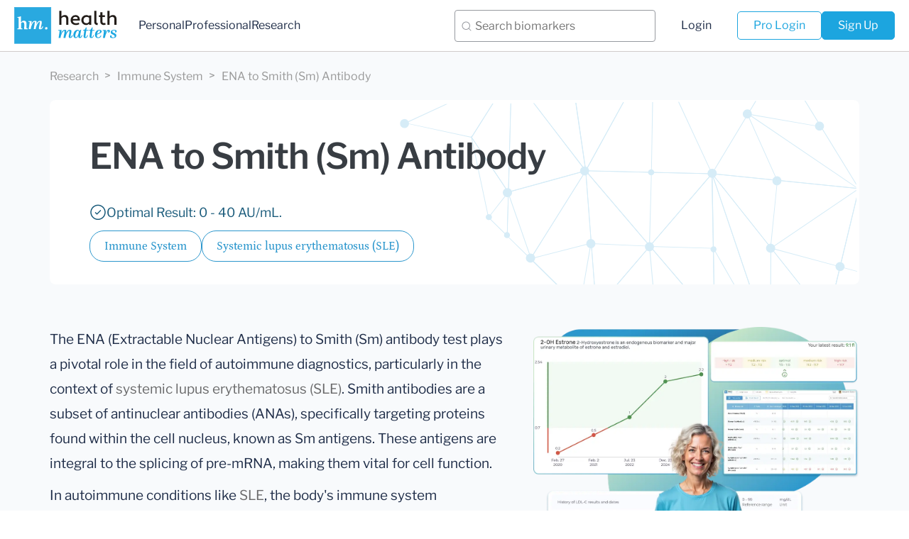

--- FILE ---
content_type: text/html; charset=utf-8
request_url: https://healthmatters.io/understand-blood-test-results/ena-to-smith-sm-antibody
body_size: 29411
content:


<!DOCTYPE html>
<html lang="en" prefix="og: http://ogp.me/ns#">
  <head>
    <meta charset="utf-8">
    <meta http-equiv="X-UA-Compatible" content="IE=edge">
    <meta name="viewport" content="width=device-width, initial-scale=1, maximum-scale=1">

    <!-- Google Tag Manager -->
    <script>(function(w,d,s,l,i){w[l]=w[l]||[];w[l].push({'gtm.start':
      new Date().getTime(),event:'gtm.js'});var f=d.getElementsByTagName(s)[0],
      j=d.createElement(s),dl=l!='dataLayer'?'&l='+l:'';j.async=true;j.src=
      'https://www.googletagmanager.com/gtm.js?id='+i+dl;f.parentNode.insertBefore(j,f);
    })(window,document,'script','dataLayer','GTM-T33GZWK');</script>
    <!-- End Google Tag Manager -->

    
    
        

<!-- icons -->
<link rel="shortcut icon" href="/static/img/healthmatters/favicons/favicon.ico" type="image/x-icon">
<link rel="apple-touch-icon" sizes="180x180" href="/static/img/healthmatters/favicons/apple-touch-icon.png">
<link rel="icon" type="image/png" sizes="32x32" href="/static/img/healthmatters/favicons/favicon-32x32.png">
<link rel="icon" type="image/png" sizes="16x16" href="/static/img/healthmatters/favicons/favicon-16x16.png">
<link rel="manifest" href="/static/img/healthmatters/favicons/manifest.json">
<link rel="mask-icon" href="/static/img/healthmatters/favicons/safari-pinned-tab.svg" color="#5bbad5">

<!-- vendor specific tags -->
<meta name="msapplication-navbutton-color" content="#000">
<meta name="apple-mobile-web-app-status-bar-style" content="#000">
<meta name="theme-color" content="#ffffff">

        
<!-- open graph tags -->
<meta property="og:title" content="ENA to Smith (Sm) Antibody - Immune System | Healthmatters.io" />
<meta property="og:description" content="The ENA (Extractable Nuclear Antigens) to Smith (Sm) antibody test plays a pivotal role in the field of autoimmune diagnostics, particularly in the context of …" />
<meta property="og:type" content="website" />
<meta property="og:url" content="https://healthmatters.io/understand-blood-test-results/ena-to-smith-sm-antibody" />
<meta property="og:image" content="https://healthmatters.io/static/img/healthmatters/hm_logo_og.png" alt="Healthmatters.io logo" />

<!-- other meta tags -->
<meta name="description" content="The ENA (Extractable Nuclear Antigens) to Smith (Sm) antibody test plays a pivotal role in the field of autoimmune diagnostics, particularly in the context of …">
<meta name="keywords" content="ENA to Smith (Sm) Antibody, Immune System, reference range, high, low, normal range, lab results">
<meta name="author" content="HealthMatters.io LLC">


    

    <!-- Chrome, Firefox OS and Opera -->
    <meta name="theme-color" content="#000">
    <!-- Windows Phone -->
    <meta name="msapplication-navbutton-color" content="#000">
    <!-- iOS Safari -->
    <meta name="apple-mobile-web-app-status-bar-style" content="#000">

    <title>
ENA to Smith (Sm) Antibody - Immune System
 - Lab Results explained |  HealthMatters.io
</title>
    
<script type="application/ld+json">
{
  "@context": "https://schema.org",
  "@type": "WebPage",
  "name": "ENA to Smith (Sm) Antibody | Healthmatters.io",
  "description": "The ENA (Extractable Nuclear Antigens) to Smith (Sm) antibody test plays a pivotal role in the field of autoimmune d…",
  "url": "https://healthmatters.io/understand-blood-test-results/ena-to-smith-sm-antibody"
}
</script>
<script type="application/ld+json">
{
  "@context": "https://schema.org",
  "@type": "BreadcrumbList",
  "itemListElement": [
    {
      "@type": "ListItem",
      "position": 1,
      "name": "Research",
      "item": "https://healthmatters.io/understand-blood-test-results"
    },
    {
      "@type": "ListItem",
      "position": 2,
      "name": "ENA to Smith (Sm) Antibody",
      "item": "https://healthmatters.io/understand-blood-test-results/ena-to-smith-sm-antibody"
    }
  ]
}
</script>
<script type="application/ld+json">
    {
        "@context": "https://schema.org",
        "@type": "FAQPage",
        "mainEntity": [
            {
                "@type": "Question",
                "name": "What is Healthmatters, and who is it for?",
                "acceptedAnswer": {
                    "@type": "Answer",
                    "text": "Healthmatters is a personal health dashboard that helps you organize and understand your lab results. It collects and displays your medical test data from any lab in one secure, easy-to-use platform."
                }
            },
            {
                "@type": "Question",
                "name": "Who should use Healthmatters?",
                "acceptedAnswer": {
                    "@type": "Answer",
                    "text": "Individuals who want to track and understand their health over time, health professionals, such as doctors, nutritionists, and wellness coaches, need to manage and interpret lab data for their clients."
                }
            },
            {
                "@type": "Question",
                "name": "What can I do with a Healthmatters account?",
                "acceptedAnswer": {
                    "@type": "Answer",
                    "text": "With a Healthmatters account, you can: Upload lab reports from any lab, View your data in interactive graphs, tables, and timelines, Track trends and monitor changes over time, Customize your reference ranges, Export and share your full lab history, Access your results anytime, from any device. Professionals can also analyze client data more efficiently and save time managing lab reports."
                }
            },
            {
                "@type": "Question",
                "name": "What test results do you interpret?",
                "acceptedAnswer": {
                    "@type": "Answer",
                    "text": "Healthmatters.io personal account provides in-depth research on 4000+ biomarkers, including information and suggestions for test panels such as, but not limited to: The GI Effects® Comprehensive Stool Profile, GI-MAP, The NutrEval FMV®, The ION Profile, Amino Acids Profile, Dried Urine Test for Comprehensive Hormones (DUTCH), Organic Acids Test, Organix Comprehensive Profile, Toxic Metals, Complete Blood Count (CBC), Metabolic panel, Thyroid panel, Lipid Panel, Urinalysis, And many, many more."
                }
            },
            {
                "@type": "Question",
                "name": "Do you only accept reports from specific labs listed here?",
                "acceptedAnswer": {
                    "@type": "Answer",
                    "text": "While we work with many popular labs, we welcome reports from lots of other places too. It's as simple as this: if you can get a test done, you can upload it to Healthmatters and we can interpret results from any lab out there. If laboratories can analyze it, we can interpret it."
                }
            },
            {
                "@type": "Question",
                "name": "How do I get reports into my Healthmatters account?",
                "acceptedAnswer": {
                    "@type": "Answer",
                    "text": "There are two ways to add your test reports to your Healthmatters account. One option is to input the data using the data entry forms. The other method is to utilize our 'Data entry service.' Our data entry forms offer an easy, fast, and free way for you to input the reports yourself. Self-entry allows you to add an unlimited number of reports at no cost. We make the self-entry process user-friendly, providing dozens of templates that pre-populate the most popular laboratory panels and offering instant feedback on entered values. For those who prefer assistance, we offer a 'Data entry service' to help you input your data. Simply attach an image or file of your lab test results, and a qualified team member from our data entry team will add the results for you."
                }
            },
            {
                "@type": "Question",
                "name": "What is the Data Entry Service, and why does it cost $15 per report?",
                "acceptedAnswer": {
                    "@type": "Answer",
                    "text": "Our Data Entry Service is for when you don't want to manually type in your lab results yourself. You simply upload your report (PDF, image, or screenshot), and our trained team enters the information into your Healthmatters account for you — accurately and neatly organized, ready to view in graphs, tables, and timelines. The $15 per report covers the time and care it takes for a real person to review your file, make sure each result is entered correctly, and double-check for accuracy. This ensures your health data is precise and easy to work with — without you having to spend the time doing it yourself. Prefer to do it yourself? You can always use our free self-entry tool to add results manually — it just takes a bit more time and attention."
                }
            },
            {
                "@type": "Question",
                "name": "Does a personal account come with a data entry service?",
                "acceptedAnswer": {
                    "@type": "Answer",
                    "text": "For users on the Complete monthly plan, the first report is entered free of charge, and each additional report incurs a fee of $15. Unlimited account holders enjoy the entry of ten reports without charge. Subsequent reports are subject to a $15 fee per report. Additionally, users on the Complete plan can upgrade to a yearly subscription from the account settings. The annual subscription includes a data entry service for five reports."
                }
            },
            {
                "@type": "Question",
                "name": "How much does a professional account cost?",
                "acceptedAnswer": {
                    "@type": "Answer",
                    "text": "All professional accounts allow you to import and onboard an unlimited number of clients and their lab results. The distinction between professional plans lies solely in the data entry service. The Pro Monthly Plus plan is priced at $75 per month and includes a data entry service for five reports each month. Additional reports can be self-entered at no extra cost or, if preferred, you can use our data entry service for an additional fee of $15 per report. The Pro Monthly plan is priced at $45 per month and does not include a data entry service. Self-entry is free for an unlimited number of reports, and you can opt for the data entry service at a fee of $15 per report. You also have the option to upgrade to higher monthly or to annual plans, which come with substantial discounts. All upgrades can be done directly from your account."
                }
            },
            {
                "@type": "Question",
                "name": "How do I terminate my account?",
                "acceptedAnswer": {
                    "@type": "Answer",
                    "text": "Simply log in and navigate to your account settings to cancel your subscription. Scroll down to locate the 'Cancel' button at the bottom of the page. Ensure you cancel at least one day before the renewal date to prevent any charges. Once cancellation is requested, the subscription remains active until the conclusion of the current billing cycle."
                }
            },
            {
                "@type": "Question",
                "name": "How do I explore my results in my Healthmatters account?",
                "acceptedAnswer": {
                    "@type": "Answer",
                    "text": "Our goal has been to make your Healthmatters account as intuitive as possible. We’ve crafted multiple ways for you to navigate your data, whether you're glancing at a single report or delving into your historical test reports. 1. Graph View: Dive into a visual journey with our biomarker graphs, showcasing over 40 data points. Combining years of results unveils trends, empowering you to make informed decisions. Our visualization tools make it a breeze to compare and understand changes over time, even if your results are from different labs. A search function and filters simplify the exploration of extensive data, allowing you to focus on what needs attention. 2. All Tests View: Explore neatly organized reports on a timeline, highlighting crucial details like dates, critical results, and lab/panel names. Each report opens up to reveal in-depth descriptions and additional recommendations for each biomarker. The history of previous results is just a click away, and you can download a comprehensive report for deeper insights. Color-coded and user-friendly, it's designed for easy reading, understanding, and navigation. 3. Table View: For a holistic view of all biomarkers side by side, our table view is your go-to. Results are neatly displayed in a categorized and dated table, ideal for those with an extensive test history. Utilize sorting, filters, and color-coding to enhance your analysis and gain extra insights."
                }
            },
            {
                "@type": "Question",
                "name": "Can I download my information from my account?",
                "acceptedAnswer": {
                    "@type": "Answer",
                    "text": "Yes, you can download your information anytime. We offer two easy ways to export your lab data: 1. Download a CSV file: Go to Account Settings and scroll to the bottom of the page. There, you'll find a link to download all your labs as a CSV file. 2. Download an Excel file: To export your data in Excel format, go to either the Graph or Table view and click “Export Excel File.”"
                }
            },
            {
                "@type": "Question",
                "name": "Can I print my report?",
                "acceptedAnswer": {
                    "@type": "Answer",
                    "text": "Yes, you can print your report. To do so, navigate to 'All tests' and open the report you wish to print. You'll find a print button in the right corner of the report. Click on it, and your browser's print window will open. If you prefer to print in a bigger typeface, adjust the scale using the print window settings."
                }
            },
            {
                "@type": "Question",
                "name": "Can I secure my account with Two-Factor Authentication (2FA)?",
                "acceptedAnswer": {
                    "@type": "Answer",
                    "text": "Yes, you can! We highly recommend activating Two-Factor Authentication (2FA) for your account. To do so, please navigate to the 'Profile and Security' section of your account, where you will find instructions for activating 2FA."
                }
            },
            {
                "@type": "Question",
                "name": "Can I use a custom range for biomarkers?",
                "acceptedAnswer": {
                    "@type": "Answer",
                    "text": "Yes, you can. When entering values for the biomarker, you will see an 'Edit Range' button. Click this button, and you'll have the option to enter a custom range."
                }
            },
            {
                "@type": "Question",
                "name": "What’s the difference between personal and professional accounts?",
                "acceptedAnswer": {
                    "@type": "Answer",
                    "text": "A personal account is all about keeping your own lab test results in check. It's just for you and your personal use. The professional account is designed for health professionals who wish to track and organize their clients' laboratory results."
                }
            },
            {
                "@type": "Question",
                "name": "Where can I learn more about professional accounts?",
                "acceptedAnswer": {
                    "@type": "Answer",
                    "text": "To learn more about Healthmatters Pro, please refer to the professional page."
                }
            },
            {
                "@type": "Question",
                "name": "Can I share my results in the HealthMatters dashboard with my doctor?",
                "acceptedAnswer": {
                    "@type": "Answer",
                    "text": "Yes, you can! Simply go to the 'Invite Doctor' section, enter your doctor’s email address, and send the invitation. Your doctor will receive an email with secure access to view your results. You can revoke this access at any time. All shared information is securely encrypted and protected for your privacy."
                }
            },
            {
                "@type": "Question",
                "name": "Can I export my information to an Excel file?",
                "acceptedAnswer": {
                    "@type": "Answer",
                    "text": "Yes, you can! Go to the Graph view or Spreadsheet view. In the top-right corner, click 'Export to Excel,' and the file will be downloaded to your device."
                }
            }
        ]
    }
</script>



    <link href="/static/bower_components/bootstrap/dist/css/bootstrap.min.css" rel="stylesheet">
    <link href="/static/bower_components/font-awesome/css/font-awesome.min.css" rel="stylesheet">
    <link href="/static/bower_components/toastr/toastr.min.css" rel="stylesheet">

    
    <link rel="stylesheet" href="/static/bower_components/PACE/themes/blue/pace-theme-minimal.css">
    <script src="/static/bower_components/PACE/pace.min.js"></script>
        <script async src="https://www.googletagmanager.com/gtag/js?id=G-X2X82834F4"></script>
    <script>
      window.dataLayer = window.dataLayer || [];
      function gtag(){dataLayer.push(arguments);}
      gtag("js", new Date());
      gtag("config", "G-X2X82834F4");
    </script>
    




    <link href="/static/css/bundle.css?v=1767778191" rel="stylesheet">
    <link href="/static/css/themes/healthmatters/landing.css?v=1767778191" rel="stylesheet">

    <!-- Calendly link widget begin -->
    <link href="https://assets.calendly.com/assets/external/widget.css" rel="stylesheet">
    <script src="https://assets.calendly.com/assets/external/widget.js" type="text/javascript"></script>

    <!-- HTML5 shim and Respond.js for IE8 support of HTML5 elements and media queries -->
    <!--[if lt IE 9]>
    <script src="https://oss.maxcdn.com/html5shiv/3.7.2/html5shiv.min.js"></script>
    <script src="https://oss.maxcdn.com/respond/1.4.2/respond.min.js"></script>
    <![endif]-->

    
    <style>
      body {
        opacity: 0;
        overflow-x: hidden;
      }
    </style>

  </head>

  <body class=" hidden">
    <!-- Google Tag Manager (noscript) -->
    <noscript><iframe src="https://www.googletagmanager.com/ns.html?id=GTM-T33GZWK"
    height="0" width="0" style="display:none;visibility:hidden"></iframe></noscript>
    <!-- End Google Tag Manager (noscript) -->


    
  <header class="header ">
      
      <div class="clearfix header_wrap">
        <div class="header-container">

          <div class="left-panel">
            <a href="/" class="logo">
              
<img src="/static/img/healthmatters/logo-dark.svg" alt="Healthmatters.io logo. Healthmatters logo"
  class="img-responsive">

            </a>

            <div class="left-panel__navigation">
              <a href="/" class="navigation_link ">Personal</a>
              <a href="/plans/healthmatters-pro" class="navigation_link ">Professional</a>
              <a href="/understand-blood-test-research" class="navigation_link ">Research</a>
            </div>
          </div>


          <div class="right-panel">
            <div class="biomarker-search-desktop">
              

<div class="biomarker-search">
    <div class="biomarker-search__input-wrapper">
        <input
            type="text"
            id="biomarker-search"
            class="biomarker-search__input"
            placeholder="Search biomarkers"
            autocomplete="off"
        />
        <button type="button" class="biomarker-search__clear-btn">
            <svg
                width="16"
                height="16"
                viewBox="0 0 16 16"
                fill="none"
                xmlns="http://www.w3.org/2000/svg"
            >
                <path
                    d="M12 4L4 12M4 4l8 8"
                    stroke="#2B2D2F"
                    stroke-width="1"
                    stroke-linecap="round"
                    stroke-linejoin="round"
                />
            </svg>
        </button>
        <div
            id="search-results"
            class="biomarker-search__results-dropdown"
        ></div>
    </div>
</div>

<script src="/static/js/third_party/axios.min.js"></script>

            </div>
            <div class="right-panel__navigation">
              <a class="navigation_link " href="/accounts/login/">Login</a>
              <div class="right-panel__navigation-buttons">
                <a class="header__button header__button--outline  " href="https://pro.healthmatters.io/accounts/login/">Pro Login</a>

                
                  <a href="/plans/personal" class="header__button header__button--solid">Sign Up</a>
                
              </div>
            </div>
          </div>


          <div class="login-tablet">
            
              <a href="/plans/personal" class="header__button header__button--solid">
                Upload Your Test
              </a>
            
          </div>


          <button class="header__search-block-toggler">
            <img
              src="/static/img/healthmatters/search-icon.svg"
              alt="search icon"
              class=""
              loading="lazy"
             />
          </button>

          <div class="hamburger">
              <div class="menu-icon"></div>
          </div>
          <div class="mobile-menu">
            <div class="container mobile-menu_content">
                <div class="mobile-menu_inner-top">
                  <a class="mobile-menu_item " href="/" class="active">Personal</a>
                  <a class="mobile-menu_item " href="/plans/healthmatters-pro" class="active">Professional</a>
                  <a class="mobile-menu_item " href="/understand-blood-test-research">Research</a>
                </div>
                <div class="mobile-menu_inner-bottom">
                  <a class="mobile-menu_item " href="/plans/personal">Sign Up</a>
                  <a class="mobile-menu_item " href="/accounts/login/">Login</a>
                  <a class="mobile-menu_item header-pro-login " href="https://pro.healthmatters.io/accounts/login/">Pro Login</a>
                </div>
              </div>
            </div>
          </div>
        </div>
      </div>
      
  </header>

  <div class="biomarker-search-mobile">
    

<div class="biomarker-search">
    <div class="biomarker-search__input-wrapper">
        <input
            type="text"
            id="biomarker-search"
            class="biomarker-search__input"
            placeholder="Search biomarkers"
            autocomplete="off"
        />
        <button type="button" class="biomarker-search__clear-btn">
            <svg
                width="16"
                height="16"
                viewBox="0 0 16 16"
                fill="none"
                xmlns="http://www.w3.org/2000/svg"
            >
                <path
                    d="M12 4L4 12M4 4l8 8"
                    stroke="#2B2D2F"
                    stroke-width="1"
                    stroke-linecap="round"
                    stroke-linejoin="round"
                />
            </svg>
        </button>
        <div
            id="search-results"
            class="biomarker-search__results-dropdown"
        ></div>
    </div>
</div>

<script src="/static/js/third_party/axios.min.js"></script>

  </div>



    
<div class="breadmarks">
  <div class="container">
    <div class="breadmarks_wrap">
      <a href="/understand-blood-test-research" class="breadmarks_link">Research</a>
      <a href="/biomarker-categories/immune-system" class="breadmarks_link">Immune System</a>
      <a href="#" class="breadmarks_link">ENA to Smith (Sm) Antibody</a>
    </div>
  </div>
</div>

<div class="biomarker-detail">
  

<div class="container">
    <div class="header-detail">
      <div class="header-detail__content-wrapper">
          <h1 class="header-detail__biomarker-name">ENA to Smith (Sm) Antibody</h1>
          <div class="sample-tag-wrapper">
    
        
    
</div>

          

          
              <div class="header-detail__optimal-result">
                  <img src="/static/img/healthmatters/check-circle-icon.svg" alt="check icon" class="img-responsive">
                  Optimal Result:
                  
                  
                  0 - 40 AU/mL.
                  
              </div>
          

          <div class="header_category-wrapper">
              <a href="/biomarker-categories/immune-system" class="header_category">
                Immune System
              </a>
              
              
              <a href="/health-conditions/systemic-lupus-erythematosus-sle" class="header_category">
                Systemic lupus erythematosus (SLE)
              </a>
              
          </div>
        </div>
    </div>
</div>


    <div class="container">
      <div class="content-wrapper">
        <div>
          <div class="desc-element">
            <div class="desc-element_text">
              <p>The ENA (Extractable Nuclear Antigens) to Smith (Sm) antibody test plays a pivotal role in the field of autoimmune diagnostics, particularly in the context of <a href="https://healthmatters.io/health-conditions/systemic-lupus-erythematosus-sle">systemic lupus erythematosus (SLE)</a>. Smith antibodies are a subset of antinuclear antibodies (ANAs), specifically targeting proteins found within the cell nucleus, known as Sm antigens. These antigens are integral to the splicing of pre-mRNA, making them vital for cell function.</p>

<p>In autoimmune conditions like <a href="https://healthmatters.io/health-conditions/systemic-lupus-erythematosus-sle">SLE</a>, the body&#39;s immune system mistakenly targets its own tissues, with Smith antibodies being one of the markers of this aberrant immune response. The presence of Smith antibodies is considered highly specific for SLE; while they are not found in all patients with SLE, their presence is rarely observed in other diseases. This specificity makes the ENA to Sm antibody test an invaluable tool in the differential diagnosis of SLE, distinguishing it from other autoimmune disorders that may present with similar symptoms.</p>

<p>Testing for Smith antibodies is typically conducted through blood serum analysis using techniques like enzyme-linked immunosorbent assay (ELISA) or immunofluorescence. A positive test result for Smith antibodies, especially when correlated with clinical symptoms and other laboratory findings, can significantly aid in the diagnosis of SLE. Moreover, monitoring the levels of these antibodies can provide insights into the disease&#39;s progression and response to treatment.</p>

<p>Understanding the significance of ENA to Smith antibodies in SLE is essential for both patients and healthcare professionals. It guides diagnosis, informs treatment strategies, and enhances the understanding of the disease process. For individuals undergoing evaluation for autoimmune disorders, especially those with symptoms suggestive of SLE, discussing the possibility of Smith antibody testing with a healthcare provider can be a critical step in their diagnostic journey.</p>
            </div>
          </div>

          

          


        </div>

        

<div class="sticky-cta-wrapper">
    <img
        src="/static/img/healthmatters/biomarker-page/cta-block-image.webp"
        alt=""
        class="sticky-cta-wrapper__image"
        loading="lazy"
    />
    <div class="sticky-cta-wrapper__content">
        <h3 class="title-section text-center sticky-cta-wrapper__title">
            All Your Lab Results. <br />One Simple Dashboard.
        </h3>
        <button
            onclick="selectPlan('hm-monthly-15', event)"
            class="btn-large-rounded btn-large-rounded--blue sticky-cta-wrapper__btn"
        >
            Get Started in Minutes
        </button>
    </div>
</div>

      </div>
    </div>

    

<section class="biomarker-signup">
    <div class="container">
        <div class="biomarker-signup__wrapper">
            <div class="biomarker-signup__text-col">
                <h2 class="title-section biomarker-signup__title hidden-md  hidden-sm hidden-xs">
                    Import, Track, and Share Your Lab Results Easily
                </h2>
                <h2 class="title-section biomarker-signup__title hidden-lg">
                    Import, Track, and Share Your Lab Results
                </h2>
                <p class="biomarker-signup__text">
                    Import lab results from multiple providers, track changes
                    over time, customize your reference ranges, and get clear
                    explanations for each result. Everything is stored securely,
                    exportable in one organized file, and shareable with your
                    doctor—or anyone you choose.
                </p>
                <div class="biomarker-signup__btn-block">
                    <button
                        class="base-button btn-animated biomarker-signup__btn"
                        onclick="selectPlan('hm-monthly-15', event)"
                    >
                        <span class="btn__content">Sign Up</span>
                        <div class="btn__loading-block">
                            <span>Loading...</span>
                            <img
                                src="/static/img/healthmatters/private-plan/loading-icon.svg"
                                alt="decoration"
                                loading="lazy"
                            />
                        </div>
                    </button>
                    <p class="biomarker-signup__notice">
                        Cancel or upgrade anytime
                    </p>
                </div>
            </div>
            <div class="biomarker-signup__image-col">
                <img
                    src="/static/img/healthmatters/biomarker-page/signup-banner-image.webp"
                    alt="application interface showing biomarker tracking features"
                    loading="lazy"
                />
            </div>
        </div>
    </div>
</section>


    

    

<section class="labs-section">
    <div class="container">
        <p class="suptitle-section labs-section__suptitle">
            Laboratories
        </p>
        <h2 class="text-center title-section labs-section__title">
            Bring All Your Lab Results Together — In One Place
        </h2>
        <p class="labs-section__subtitle">
            We accept reports from any lab, so you can easily collect and
            organize all your health information in one secure spot.
        </p>
    </div>
    <div class="labs-section__slider">
        <div class="labs-section__item">
            <img
                src="/static/img/healthmatters/labs/lab_corp.webp"
                alt="lab corp logo"
                loading="lazy"
            />
        </div>
        <div class="labs-section__item">
            <img
                src="/static/img/healthmatters/labs/genova_diagnostics.webp"
                alt="genova diagnostics logo"
                loading="lazy"
            />
        </div>
        <div class="labs-section__item">
            <img
                src="/static/img/healthmatters/labs/quest_diagnostics.webp"
                alt="quest diagnostics logo"
                loading="lazy"
            />
        </div>
        <div class="labs-section__item">
            <img
                src="/static/img/healthmatters/labs/dutch_test.webp"
                alt="dutch test logo"
                loading="lazy"
            />
        </div>
        <div class="labs-section__item">
            <img
                src="/static/img/healthmatters/labs/doctors_data.webp"
                alt="doctors data logo"
                loading="lazy"
            />
        </div>
        <div class="labs-section__item">
            <img
                src="/static/img/healthmatters/labs/vibrant_america.webp"
                alt="vibrant america logo"
                loading="lazy"
            />
        </div>
        <div class="labs-section__item">
            <img
                src="/static/img/healthmatters/labs/diagnostic_solutions.webp"
                alt="diagnostic solutions logo"
                loading="lazy"
            />
        </div>
        <div class="labs-section__item">
            <img
                src="/static/img/healthmatters/labs/zrt_laboratory.webp"
                alt="zrt laboratory logo"
                loading="lazy"
            />
        </div>
        <div class="labs-section__item">
            <img
                src="/static/img/healthmatters/labs/the_great_plains_laboratory.webp"
                alt="the great plains laboratory logo"
                loading="lazy"
            />
        </div>
        <div class="labs-section__item">
            <img
                src="/static/img/healthmatters/labs/cyrex_laboratories.webp"
                alt="cyrex laboratories logo"
                loading="lazy"
            />
        </div>
        <div class="labs-section__item">
            <img
                src="/static/img/healthmatters/labs/spectracell.webp"
                alt="spectracell logo"
                loading="lazy"
            />
        </div>
    </div>
</section>

    

<section class="biomarker-pricing-section">
    <div class="container">
        <p class="suptitle-section">Pricing Table</p>
        <h2
            class="text-center title-section biomarker-pricing-section__title hidden-xs"
        >
            Gather Your Lab History — and Finally Make Sense of It
        </h2>
        <h2
            class="text-center title-section biomarker-pricing-section__title hidden-sm hidden-md hidden-lg"
        >
            Finally, Your Lab Results Organized and Clear
        </h2>
        <p class="biomarker-pricing-section__subtitle hidden-xs">
            Choose the plan that fits you — and turn scattered lab reports into
            clear insights you can finally use.
        </p>
        <p
            class="biomarker-pricing-section__subtitle hidden-sm hidden-md hidden-lg"
        >
            Pick a plan that fits you — and turn scattered lab reports into
            clarity.
        </p>

        <div class="biomarker-pricing">
            <div class="biomarker-pricing__left-col">
                <div
                    class="biomarker-pricing__head biomarker-pricing__head--personal"
                >
                    <img
                        src="/static/img/healthmatters/biomarker-page/personal-plans-icon.svg"
                        alt="decoration"
                        loading="lazy"
                    />
                    <p>Personal plans</p>
                </div>
            </div>
            <div class="biomarker-pricing__right-col hidden-xs hidden-sm">
                <div
                    class="biomarker-pricing__head biomarker-pricing__head--professional"
                >
                    <img
                        src="/static/img/healthmatters/biomarker-page/pro-plan-icon.svg"
                        alt="decoration"
                        loading="lazy"
                    />
                    <p>Professional plan</p>
                </div>
            </div>
            <div class="biomarker-pricing__left-col">
                <div class="biomarker-pricing__body">
                    <div class="card-price card-price--index">
                        <div class="card-price__head">
                            <p class="card-price__price">
                                $15<span>/ month</span>
                            </p>
                            <h4 class="card-price__name">
                                Complete Plan
                            </h4>
                            <p class="card-price__subtitle">
                                Access your lab reports, explanations, and
                                tracking tools.
                            </p>
                        </div>

                        <ul class="card-price__list">
                            <li>
                                <span>
                                    <strong>Import</strong> lab results from any
                                    provider
                                </span>
                            </li>
                            <li>
                                <span>
                                    <strong>Track</strong> all results with
                                    visual tools
                                </span>
                            </li>
                            <li>
                                <span>
                                    <strong>Customize</strong> your reference
                                    ranges
                                </span>
                            </li>
                            <li>
                                <span>
                                    <strong>Export</strong> your full lab
                                    history anytime
                                </span>
                            </li>
                            <li>
                                <span>
                                    <strong>Share</strong> results securely with
                                    anyone
                                </span>
                            </li>
                            <li>
                                <span>
                                    <strong>Begin</strong> with first report
                                    entered
                                </span>
                            </li>
                            <li>
                                <span>
                                    <strong>Cancel</strong> or upgrade anytime
                                </span>
                            </li>
                        </ul>

                        <button
                            onclick="selectPlan('hm-monthly-15', event)"
                            class="card-price__btn btn-animated"
                        >
                            <span class="btn__content">Sign Up</span>
                            <div class="btn__loading-block">
                                <span>Loading...</span>
                                <img
                                    src="/static/img/healthmatters/private-plan/loading-icon.svg"
                                    alt="loading icon"
                                    loading="lazy"
                                />
                            </div>
                        </button>
                    </div>
                    <div class="card-price card-price--index">
                        <div class="card-price__head">
                            <p class="card-price__price">
                                $250<span>/ once</span>
                            </p>
                            <h4 class="card-price__name">
                                Unlimited Account
                            </h4>
                            <p class="card-price__subtitle">
                                Pay once, access everything—no monthly fees, no
                                limits.
                            </p>
                        </div>

                        <ul class="card-price__list">
                            <li>
                                <span>
                                    <strong>Import</strong> lab results from any
                                    provider
                                </span>
                            </li>
                            <li>
                                <span>
                                    <strong>Track</strong> all results with
                                    visual tools
                                </span>
                            </li>
                            <li>
                                <span>
                                    <strong>Customize</strong> your reference
                                    ranges
                                </span>
                            </li>
                            <li>
                                <span>
                                    <strong>Export</strong> your full lab
                                    history anytime
                                </span>
                            </li>
                            <li>
                                <span>
                                    <strong>Share</strong> results securely with
                                    anyone
                                </span>
                            </li>
                            <li>
                                <span>
                                    <strong>Receive 10 reports</strong> entered
                                    for you
                                </span>
                            </li>
                            <li>
                                <span>
                                    <strong
                                        >Skip the $15/month subscription
                                        —</strong
                                    >
                                    no recurring payments ever
                                </span>
                            </li>
                        </ul>

                        <button
                            onclick="selectPlan('hm-unlimited-250', event)"
                            class="card-price__btn btn-animated"
                        >
                            <span class="btn__content">Sign Up</span>
                            <div class="btn__loading-block">
                                <span>Loading...</span>
                                <img
                                    src="/static/img/healthmatters/private-plan/loading-icon.svg"
                                    alt="loading icon"
                                    loading="lazy"
                                />
                            </div>
                        </button>
                    </div>
                </div>
            </div>
            <div class="biomarker-pricing__right-col hidden-md hidden-lg">
                <div
                    class="biomarker-pricing__head biomarker-pricing__head--professional"
                >
                    <img
                        src="/static/img/healthmatters/biomarker-page/pro-plan-icon.svg"
                        alt="decoration"
                        loading="lazy"
                    />
                    <p>Professional plan</p>
                </div>
            </div>
            <div class="biomarker-pricing__right-col">
                <div class="biomarker-pricing__body">
                    <div class="card-price card-price--index">
                        <div class="card-price__head">
                            <p class="card-price__price">
                                $45<span>/ month</span>
                            </p>
                            <h4 class="card-price__name">
                                Pro Monthly
                            </h4>
                            <p class="card-price__subtitle">
                                Designed for professionals managing their
                                clients' lab reports
                            </p>
                        </div>

                        <ul class="card-price__list">
                            <li>
                                <span>
                                    <strong>Import</strong> lab results from any
                                    provider
                                </span>
                            </li>
                            <li>
                                <span>
                                    <strong>Track</strong> lab results for
                                    multiple clients
                                </span>
                            </li>
                            <li>
                                <span>
                                    <strong>Customize</strong> reference ranges
                                    per client
                                </span>
                            </li>
                            <li>
                                <span>
                                    <strong>Export</strong> lab histories and
                                    reports
                                </span>
                            </li>
                            <li class="hidden-xs hidden-sm">
                                <span>
                                    <strong>Share</strong> results and reports
                                    with clients
                                </span>
                            </li>
                            <li class="hidden-md hidden-lg">
                                <span>
                                    <strong>Invite</strong> clients to their
                                    accounts
                                </span>
                            </li>

                            <li>
                                <span>
                                    <strong>Begin</strong> with first report
                                    entered by us
                                </span>
                            </li>
                            <li>
                                <span>
                                    <strong>Cancel</strong> or upgrade anytime
                                </span>
                            </li>
                        </ul>

                        <button
                            onclick="selectPlan('price_1HXVFFJGh2TJ4q9A9qw0RilK', event)"
                            class="card-price__btn btn-animated"
                        >
                            <span class="btn__content">Sign Up</span>
                            <div class="btn__loading-block">
                                <span>Loading...</span>
                                <img
                                    src="/static/img/healthmatters/private-plan/loading-icon.svg"
                                    alt="loading icon"
                                    loading="lazy"
                                />
                            </div>
                        </button>
                    </div>
                </div>
            </div>
        </div>
    </div>
</section>

    

<section class="membership-features-section">
    <div class="container">
        <p class="suptitle-section membership-features-section__suptitle">
            About membership
        </p>
        <h2 class="title-section membership-features-section__title">
            What's included in a Healthmatters membership
        </h2>
        <div class="membership-features">
            <div class="membership-feature">
                <h4 class="membership-feature__title">
                    <img
                        src="/static/img/healthmatters/biomarker-page/membership-features/membership-feature-logo-1.svg"
                        alt="microscope icon"
                        loading="lazy"
                    />
                    Import Lab Results from Any Source
                </h4>
                <p class="membership-feature__text hidden-xs hidden-sm">
                    Easily upload lab results from any provider, whether it's a
                    hospital, independent lab, or home testing service. We
                    support PDFs, scanned documents, and JPEGs from patient
                    portals. No need to log in to multiple platforms —
                    everything is centralized in one secure space.
                </p>
                <p class="membership-feature__text hidden-md hidden-lg">
                    Easily upload lab results from any provider — we support
                    PDFs, scans, and images. Keep all your reports organized in
                    one secure place.
                </p>
            </div>
            <div class="membership-feature">
                <h4 class="membership-feature__title">
                    <img
                        src="/static/img/healthmatters/biomarker-page/membership-features/membership-feature-logo-2.svg"
                        alt="person icon"
                        loading="lazy"
                    />
                    See Your Health Timeline
                </h4>
                <p class="membership-feature__text hidden-xs hidden-sm">
                    Every lab result is automatically organized on a
                    chronological timeline, giving you a complete picture of
                    your health journey. Whether you're tracking a condition,
                    managing treatments, or staying proactive, the timeline
                    helps you and your doctor understand how things progress
                    over time.
                </p>
                <p class="membership-feature__text hidden-md hidden-lg">
                    Every lab result is automatically organized on a
                    chronological timeline, giving you a complete picture of
                    your health journey.
                </p>
            </div>
            <div class="membership-feature">
                <h4 class="membership-feature__title">
                    <img
                        src="/static/img/healthmatters/biomarker-page/membership-features/membership-feature-logo-3.svg"
                        alt="book icon"
                        loading="lazy"
                    />
                    Understand What Your Results Mean
                </h4>
                <p class="membership-feature__text hidden-xs hidden-sm">
                    Whether it's a blood test, GI panel, urinalysis, or
                    something else, lab reports measure numerous biomarkers that
                    reveal what's happening inside your body. Our extensive
                    database covers over 10,000 biomarkers, providing clear,
                    simple explanations of what each result means and how you
                    can take action—no matter your membership level. Say goodbye
                    to confusion and get the insights you need to better
                    understand your health.
                </p>
                <p class="membership-feature__text hidden-md hidden-lg">
                    Our database covers over 10,000 biomarkers with clear,
                    simple explanations—so you can finally understand your
                    results and what to do next.
                </p>
            </div>
            <div class="membership-feature">
                <h4 class="membership-feature__title">
                    <img
                        src="/static/img/healthmatters/biomarker-page/membership-features/membership-feature-logo-4.svg"
                        alt="textbook icon"
                        loading="lazy"
                    />
                    <span class="hidden-sm hidden-md"
                        >Enter Your Lab Reports Yourself — Always Free</span
                    >
                    <span class="hidden-xs hidden-lg"
                        >Enter Your Lab Reports — Always Free</span
                    >
                </h4>
                <p
                    class="membership-feature__text membership-feature__text hidden-xs hidden-sm"
                >
                    If you'd like to handle inputting your health data into your
                    account, you can do so with our easy-to-use data entry
                    forms. Our user-friendly form is designed to guide you
                    through the quick and easy submission process, making it
                    simple to keep track of your health metrics. This is
                    available to both Complete plan and Unlimited plan members.
                </p>
                <p
                    class="membership-feature__text hidden-xs hidden-md hidden-lg"
                >
                    Our user-friendly form guides you through a quick, simple
                    submission process, making it easy to enter your health
                    metrics.
                </p>
                <p
                    class="membership-feature__text hidden-sm hidden-md hidden-lg"
                >
                    Add your results anytime with our easy entry form. It's
                    quick, guided, and helps you stay organized — free for all
                    members.
                </p>
            </div>
            <div class="membership-feature">
                <h4 class="membership-feature__title">
                    <img
                        src="/static/img/healthmatters/biomarker-page/membership-features/membership-feature-logo-5.svg"
                        alt="textbook icon"
                        loading="lazy"
                    />
                    Visualize Your Results
                </h4>
                <p
                    class="membership-feature__text membership-feature__text hidden-xs hidden-sm"
                >
                    View your lab data through easy-to-read graphs and tables.
                    Quickly spot patterns, track changes, and compare results
                    across different dates — all without digging through
                    multiple reports. You can also select and compare graphs of
                    specific biomarkers side-by-side to better understand how
                    they relate and change over time.
                </p>
                <p class="membership-feature__text hidden-md hidden-lg">
                    See your lab reports in clear graphs and tables. Spot
                    patterns, track changes, and compare results over time — all
                    in one place.
                </p>
            </div>
            <div class="membership-feature">
                <h4 class="membership-feature__title">
                    <img
                        src="/static/img/healthmatters/biomarker-page/membership-features/membership-feature-logo-6.svg"
                        alt="folder icon"
                        loading="lazy"
                    />
                    <span class="hidden-xs hidden-sm"
                        >Export Your Complete Lab History in a Single File</span
                    >
                    <span class="hidden-md hidden-lg"
                        >Export Your Complete Lab History</span
                    >
                </h4>
                <p
                    class="membership-feature__text membership-feature__text hidden-xs hidden-sm"
                >
                    After collecting lab results from different providers, you
                    can download your entire history combined into a single
                    file. Choose from PDF, Excel, or CSV formats to easily
                    review, share, or get a second opinion—no more juggling
                    multiple reports.
                </p>
                <p class="membership-feature__text hidden-md hidden-lg">
                    After collecting lab results from different providers, you
                    can download your entire history combined into a single
                    file.
                </p>
            </div>
            <div class="membership-feature">
                <h4 class="membership-feature__title">
                    <img
                        src="/static/img/healthmatters/biomarker-page/membership-features/membership-feature-logo-7.svg"
                        alt="folder icon"
                        loading="lazy"
                    />
                    <span class="hidden-xs hidden-sm hidden-md"
                        >Comprehensive Data Entry Service for Your Reports</span
                    >
                    <span class="hidden-lg"
                        >Data Entry Service for Your Reports</span
                    >
                </h4>
                <p
                    class="membership-feature__text membership-feature__text hidden-xs hidden-sm"
                >
                    Our inclusive service handles the data entry for your lab
                    reports. Just submit your information and we'll take care of
                    the rest. Complete plan members receive one report entered
                    for free, then $15 per report after that. Unlimited plan
                    members receive ten report entries for free, then $15 per
                    report after that.
                </p>
                <p class="membership-feature__text hidden-md hidden-lg">
                    Our inclusive service handles the data entry for your lab
                    reports. Just submit your information and we'll take care of
                    the rest.
                </p>
            </div>
            <div class="membership-feature">
                <h4 class="membership-feature__title">
                    <img
                        src="/static/img/healthmatters/biomarker-page/membership-features/membership-feature-logo-8.svg"
                        alt="card icon"
                        loading="lazy"
                    />
                    Securely Share With Anyone You Trust
                </h4>
                <p
                    class="membership-feature__text membership-feature__text hidden-xs hidden-sm"
                >
                    Whether you're working with a doctor, nutritionist,
                    caregiver, or wellness coach, you can securely share your
                    complete lab history by sending an invite link to anyone you
                    trust. You have full control over who sees your information
                    and for how long, ensuring your privacy and peace of mind at
                    every step.
                </p>
                <p class="membership-feature__text hidden-md hidden-lg">
                    Share your full lab history with your doctor, nutritionist,
                    or coach using a secure invite link.
                </p>
            </div>
        </div>
        <button
            onclick="selectPlan('hm-monthly-15', event)"
            class="btn-new-style btn-new-style-outline btn-animated membership-features-section__btn"
        >
            <span class="btn__content">Start Organizing My Results</span>
            <div class="btn__loading-block">
                <span>Loading...</span>
                <img
                    src="/static/img/healthmatters/private-plan/loading-icon.svg"
                    alt="decoration"
                    loading="lazy"
                />
            </div>
        </button>
    </div>
</section>

    

<section class="index-learn">
    <div class="container">
        <div class="index-learn__wrapper">
            <div class="index-learn__content">
                <p
                    class="text-center suptitle-section hidden-xs index-learn__suptitle"
                >
                    Discover
                </p>
                <h2 class="text-center title-section index-learn__title">
                    Let Your Lab Results Tell the Full Story
                </h2>
                <h3 class="text-center index-learn__subtitle hidden-xs">
                    Once your results are in one place, see the bigger picture —
                    track trends over time, compare data side by side, export
                    your full history, and share securely with anyone you trust.
                </h3>
                <button
                    onclick="selectPlan('hm-unlimited-250', event)"
                    class="btn-animated btn-large-rounded btn-large-rounded--pink index-learn__btn hidden-xs"
                >
                    <span class="btn__content">Get Started</span>
                    <div class="btn__loading-block">
                        <span>Loading...</span>
                        <img
                            src="/static/img/healthmatters/private-plan/loading-icon.svg"
                            alt="decoration"
                            loading="lazy"
                        />
                    </div>
                </button>
            </div>

            <img
                src="/static/img/healthmatters/index/index-learn-1.webp"
                alt=""
                class="index-learn__image index-learn__image--1"
                loading="lazy"
            />
            <img
                src="/static/img/healthmatters/index/index-learn-2.webp"
                alt=""
                class="index-learn__image index-learn__image--2"
                loading="lazy"
            />
            <img
                src="/static/img/healthmatters/index/index-learn-3.webp"
                alt=""
                class="index-learn__image index-learn__image--3"
                loading="lazy"
            />
            <img
                src="/static/img/healthmatters/index/index-learn-4.webp"
                alt=""
                class="index-learn__image index-learn__image--4"
                loading="lazy"
            />
            <img
                src="/static/img/healthmatters/index/index-learn-logos-circle.svg"
                alt=""
                class="index-learn__image index-learn__image--5"
                loading="lazy"
            />
        </div>

        <h3
            class="text-center index-learn__subtitle hidden-sm hidden-md hidden-lg"
        >
            Bring all your results together to compare, track progress, export
            your history, and share securely.
        </h3>
        <button
            onclick="selectPlan('hm-unlimited-250', event)"
            class="btn-animated btn-large-rounded btn-large-rounded--pink index-learn__btn hidden-sm hidden-md hidden-lg"
        >
            <span class="btn__content">Get Started</span>
            <div class="btn__loading-block">
                <span>Loading...</span>
                <img
                    src="/static/img/healthmatters/private-plan/loading-icon.svg"
                    alt="decoration"
                    loading="lazy"
                />
            </div>
        </button>
    </div>
</section>

    

<section class="reviews-section">
    <div class="container">
        <div class="reviews-section__header">
            <h2 class="title-section reviews-section__title">
                What Healthmatters Members Are Saying
            </h2>
            <div class="reviews-slider-buttons">
                <button
                    class="reviews-slider-button reviews-slider-button--prev"
                >
                    <svg>
                        <use xlink:href="#slider-button-next"></use>
                    </svg>
                </button>
                <button
                    class="reviews-slider-button reviews-slider-button--next"
                >
                    <svg>
                        <use xlink:href="#slider-button-next"></use>
                    </svg>
                </button>
            </div>
        </div>
    </div>

    <div class="reviews js-reviews-slider">
        <div class="review">
            <img
                src="/static/img/healthmatters/biomarker-page/5-stars-reviews.svg"
                alt="5 stars rating"
                loading="lazy"
                class="review__stars"
            />
            <p class="review__text">
                I have been using Healthmatters.io since 2021. I travel all over
                the world and use different doctors and health facilities. This
                site has allowed me to consolidate all my various test results
                over 14 years in one place. And every doctor that I show this to
                has been impressed. Because with  any health professional I talk
                to, I can pull up historical results in seconds. It is
                invaluable. Even going back to the same doctor, they usually do
                not have the historical results from their facility in a graph
                format. That has been very helpful.
            </p>
            <p class="review__name">Anthony</p>
            <p class="review__title">
                Unlimited Plan Member since 2021
            </p>
        </div>
        <div class="review">
            <img
                src="/static/img/healthmatters/biomarker-page/5-stars-reviews.svg"
                alt="5 stars rating"
                loading="lazy"
                class="review__stars"
            />
            <p class="review__text">
                What fantastic service and great, easy-to-follow layouts! I love
                your website; it makes it so helpful to see patterns in my
                health data. It's truly a pleasure to use. I only wish the NHS
                was as organized and quick as Healthmatters.io. You've set a new
                standard for health tracking!
            </p>
            <p class="review__name">Karin</p>
            <p class="review__title">
                Advanced Plan Member since 2020
            </p>
        </div>
        <div class="review">
            <img
                src="/static/img/healthmatters/biomarker-page/5-stars-reviews.svg"
                alt="5 stars rating"
                loading="lazy"
                class="review__stars"
            />

            <p class="review__text">
                As a PRO member and medical practitioner, Healthmatters.io has
                been an invaluable tool for tracking my clients' data. The
                layout is intuitive, making it easy to monitor trends and spot
                patterns over time. The ability to customize reports and charts
                helps me present information clearly to my clients, improving
                communication and outcomes. It's streamlined my workflow, saving
                me time and providing insights at a glance. Highly recommended
                for any practitioner looking for a comprehensive and
                user-friendly solution to track patient labs!
            </p>
            <p class="review__name">Paul</p>
            <p class="review__title">
                Healthmatters Pro Member since 2024
            </p>
        </div>
    </div>
</section>

    <div class="promo-banner">
    <div class="container">
        <div class="promo-banner__inner">
            <h2 class="promo-banner__title">
                Use promo code to save 10% off any plan.
            </h2>
            <div class="promo-banner__code">
                <div class="promo-banner__form-wrapper">
                    <div class="promo-banner__form" copy-block="true">
                        <input
                            type="text"
                            class="promo-banner__input"
                            value="HEALTH10"
                            id="discount10-input"
                        />
                        <button class="promo-banner__copy-button">
                            Copy
                        </button>
                    </div>
                </div>
            </div>
        </div>
    </div>
</div>

    

<section class="faq-section">
    <div class="container">
        <h2 class="text-center title-section faq-section__title">Frequently asked questions</h2>

        <div class="accordion-faq">
            <div class="accordion-faq__wrap">
                <button class="accordion-faq__item js-accordion-item">
                    What is Healthmatters, and who is it for?
                </button>
                <div class="accordion-faq__panel">
                    <div class="accordion-faq__panel-inner">
                        <p>
                            Healthmatters is a personal health dashboard that
                            helps you organize and understand your lab results.
                            It collects and displays your medical test data from
                            any lab in one secure, easy-to-use platform.
                        </p>
                    </div>
                </div>
            </div>
            <div class="accordion-faq__wrap">
                <button class="accordion-faq__item js-accordion-item">
                    Who should use Healthmatters?
                </button>
                <div class="accordion-faq__panel">
                    <div class="accordion-faq__panel-inner">
                        <ul>
                            <li>
                                Individuals who want to track and understand
                                their health over time.
                            </li>
                            <li>
                                Health professionals, such as doctors,
                                nutritionists, and wellness coaches, need to
                                manage and interpret lab data for their clients.
                            </li>
                        </ul>
                    </div>
                </div>
            </div>
            <div class="accordion-faq__wrap">
                <button class="accordion-faq__item js-accordion-item">
                    What can I do with a Healthmatters account?
                </button>
                <div class="accordion-faq__panel">
                    <div class="accordion-faq__panel-inner">
                        <p>With a Healthmatters account, you can:</p>
                        <ul>
                            <li>Upload lab reports from any lab</li>
                            <li>
                                View your data in interactive graphs, tables,
                                and timelines
                            </li>
                            <li>Track trends and monitor changes over time</li>
                            <li>Customize your reference ranges</li>
                            <li>Export and share your full lab history</li>
                            <li>
                                Access your results anytime, from any device
                            </li>
                        </ul>
                        <p>
                            Professionals can also analyze client data more
                            efficiently and save time managing lab reports.
                        </p>
                    </div>
                </div>
            </div>
            <div class="accordion-faq__wrap">
                <button class="accordion-faq__item js-accordion-item">
                    What test results do you interpret?
                </button>
                <div class="accordion-faq__panel">
                    <div class="accordion-faq__panel-inner">
                        <p>
                            Healthmatters.io personal account provides in-depth
                            research on 4000+ biomarkers, including information
                            and suggestions for test panels such as, but not
                            limited to:
                        </p>

                        <ul>
                            <li>
                                The GI Effects® Comprehensive Stool Profile,
                            </li>
                            <li>GI-MAP,</li>
                            <li>The NutrEval FMV®,</li>
                            <li>The ION Profile,</li>
                            <li>Amino Acids Profile,</li>
                            <li>
                                Dried Urine Test for Comprehensive Hormones
                                (DUTCH),
                            </li>
                            <li>Organic Acids Test,</li>
                            <li>Organix Comprehensive Profile,</li>
                            <li>Toxic Metals,</li>
                            <li>Complete Blood Count (CBC),</li>
                            <li>Metabolic panel,</li>
                            <li>Thyroid panel,</li>
                            <li>Lipid Panel,</li>
                            <li>Urinalysis,</li>
                            <li>And many, many more.</li>
                        </ul>
                        <p>
                            You can combine all test reports inside your
                            Healthmatters account and keep them in one place. It
                            gives you an excellent overview of all your health
                            data. Once you retest, you can add new results and
                            compare them.
                        </p>
                        <p>
                            If you are still determining whether Healthmatters
                            support your lab results, the rule is that if you
                            can test it, you can upload it to Healthmatters.
                        </p>
                    </div>
                </div>
            </div>
            <div class="accordion-faq__wrap hidden js-accordion-hidden">
                <button class="accordion-faq__item js-accordion-item">
                    Do you only accept reports from specific labs listed here?
                </button>
                <div class="accordion-faq__panel">
                    <div class="accordion-faq__panel-inner">
                        <p>
                            While we work with many popular labs, we welcome
                            reports from lots of other places too.
                        </p>
                        <p>
                            It's as simple as this: if you can get a test done,
                            you can upload it to Healthmatters and we can
                            interpret results from any lab out there. If
                            laboratories can analyze it, we can interpret it.
                        </p>
                        <p>
                            If you're on the hunt for a specific biomarker,
                            <a href="/contact-us">contact us</a>
                            and we'll add it to our database. Anything from
                            blood, urine, saliva, or stool can be uploaded,
                            understood, and tracked with your Healthmatters
                            account.
                        </p>
                    </div>
                </div>
            </div>
            <div class="accordion-faq__wrap hidden js-accordion-hidden">
                <button class="accordion-faq__item js-accordion-item">
                    What's the difference between the Complete and Unlimited
                    plans, and who are they for?
                </button>
                <div class="accordion-faq__panel">
                    <div class="accordion-faq__panel-inner">
                        <p>
                            The <strong>Complete Plan</strong> ($15/month) is
                            perfect for individuals who want ongoing access to
                            their health data. It includes unlimited lab
                            imports, visual tracking, custom ranges, result
                            explanations, full account exports, and secure
                            sharing — all with a simple monthly subscription.
                            You can cancel anytime and restart your plan
                            whenever you're ready — your data will still be
                            there waiting for you. You can also upgrade to the
                            <strong>Unlimited Plan</strong> at any time, with
                            the cost prorated based on what you've already paid.
                        </p>
                        <p>
                            The <strong>Unlimited Plan</strong> ($250 one-time)
                            is also designed for individuals but offers lifetime
                            access with no ongoing subscription. You'll get all
                            the same features as the Complete Plan, plus a
                            larger initial data entry allowance (10 reports),
                            making it a great choice if you prefer a one-time
                            payment and long-term use without monthly fees.
                        </p>
                        <p>In short:</p>
                        <ul>
                            <li>
                                <strong>Complete Plan</strong> → Best for
                                ongoing, budget-friendly monthly access
                                (cancel/restart anytime, upgrade to Unlimited
                                anytime).
                            </li>
                            <li>
                                <strong>Unlimited Plan</strong> → Best for
                                long-term users who prefer to pay once and keep
                                access forever.
                            </li>
                        </ul>
                    </div>
                </div>
            </div>
            <div class="accordion-faq__wrap hidden js-accordion-hidden">
                <button class="accordion-faq__item js-accordion-item">
                    How do I get reports into my Healthmatters account?
                </button>
                <div class="accordion-faq__panel">
                    <div class="accordion-faq__panel-inner">
                        <p>
                            There are two ways to add your test reports to your
                            Healthmatters account. One option is to input the
                            data using the data entry forms. The other method is
                            to utilize our "Data entry service."
                        </p>
                        <p>
                            Our data entry forms offer an easy, fast, and free
                            way for you to input the reports yourself.
                            Self-entry allows you to add an unlimited number of
                            reports at no cost. We make the self-entry process
                            user-friendly, providing dozens of templates that
                            pre-populate the most popular laboratory panels and
                            offering instant feedback on entered values.
                        </p>
                        <p>
                            For those who prefer assistance, we offer a "Data
                            entry service" to help you input your data. Simply
                            attach an image or file of your lab test results,
                            and a qualified team member from our data entry team
                            will add the results for you.
                        </p>
                        <p>
                            We support various file types, including PDFs, JPGs,
                            or Excel. This service is particularly useful if you
                            have many reports to upload or if you're too busy to
                            handle the data entry yourself.
                        </p>
                    </div>
                </div>
            </div>
            <div class="accordion-faq__wrap hidden js-accordion-hidden">
                <button class="accordion-faq__item js-accordion-item">
                    What is the Data Entry Service, and why does it cost $15 per
                    report?
                </button>
                <div class="accordion-faq__panel">
                    <div class="accordion-faq__panel-inner">
                        <p>
                            Our <strong>Data Entry Service</strong> is for when
                            you don't want to manually type in your lab results
                            yourself. You simply upload your report (PDF, image,
                            or screenshot), and our trained team enters the
                            information into your Healthmatters account for you
                            — accurately and neatly organized, ready to view in
                            graphs, tables, and timelines.
                        </p>
                        <p>
                            The $15 per report covers the time and care it takes
                            for a real person to review your file, make sure
                            each result is entered correctly, and double-check
                            for accuracy. This ensures your health data is
                            precise and easy to work with — without you having
                            to spend the time doing it yourself.
                        </p>
                        <p>
                            <strong>Prefer to do it yourself?</strong> You can
                            always use our
                            <strong>free self-entry tool</strong> to add results
                            manually — it just takes a bit more time and
                            attention.
                        </p>
                    </div>
                </div>
            </div>
            <div class="accordion-faq__wrap hidden js-accordion-hidden">
                <button class="accordion-faq__item js-accordion-item">
                    Does a personal account come with a data entry service?
                </button>
                <div class="accordion-faq__panel">
                    <div class="accordion-faq__panel-inner">
                        <p>
                            For users on the Complete monthly plan, the first
                            report is entered free of charge, and each
                            additional report incurs a fee of $15.
                        </p>
                        <p>
                            Unlimited account holders enjoy the entry of ten
                            reports without charge. Subsequent reports are
                            subject to a $15 fee per report.
                        </p>
                        <p>
                            Additionally, users on the Complete plan can upgrade
                            to a yearly subscription from the account settings.
                            The annual subscription includes a data entry
                            service for five reports.
                        </p>
                    </div>
                </div>
            </div>
            <div class="accordion-faq__wrap hidden js-accordion-hidden">
                <button class="accordion-faq__item js-accordion-item">
                    How much does a professional account cost?
                </button>
                <div class="accordion-faq__panel">
                    <div class="accordion-faq__panel-inner">
                        <p>
                            All professional accounts allow you to import and
                            onboard an unlimited number of clients and their lab
                            results. The distinction between professional plans
                            lies solely in the data entry service.
                        </p>
                        <p>
                            The Pro Monthly Plus plan is priced at $75 per month
                            and includes a data entry service for five reports
                            each month. Additional reports can be self-entered
                            at no extra cost or, if preferred, you can use our
                            data entry service for an additional fee of $15 per
                            report.
                        </p>
                        <p>
                            The Pro Monthly plan is priced at $45 per month and
                            does not include a data entry service. Self-entry is
                            free for an unlimited number of reports, and you can
                            opt for the data entry service at a fee of $15 per
                            report.
                        </p>
                        <p>
                            You also have the option to upgrade to higher
                            monthly or to annual plans, which come with
                            substantial discounts. All upgrades can be done
                            directly from your account.
                        </p>
                    </div>
                </div>
            </div>
            <div class="accordion-faq__wrap hidden js-accordion-hidden">
                <button class="accordion-faq__item js-accordion-item">
                    How do I terminate my account?
                </button>
                <div class="accordion-faq__panel">
                    <div class="accordion-faq__panel-inner">
                        <p>
                            Simply log in and navigate to your account settings
                            to cancel your subscription. Scroll down to locate
                            the 'Cancel' button at the bottom of the page.
                            Ensure you cancel at least one day before the
                            renewal date to prevent any charges. Once
                            cancellation is requested, the subscription remains
                            active until the conclusion of the current billing
                            cycle.
                        </p>
                    </div>
                </div>
            </div>
            <div class="accordion-faq__wrap hidden js-accordion-hidden">
                <button class="accordion-faq__item js-accordion-item">
                    How do I explore my results in my Healthmatters account?
                </button>
                <div class="accordion-faq__panel">
                    <div class="accordion-faq__panel-inner">
                        <p>
                            Our goal has been to make your Healthmatters account
                            as intuitive as possible.
                        </p>
                        <p>
                            We've crafted multiple ways for you to navigate your
                            data, whether you're glancing at a single report or
                            delving into your historical test reports.
                        </p>

                        <video
                            disablepictureinpicture
                            controls
                            src="/static/video/how-to-view-reports.mp4#t=0.001"
                            class="video-faq"
                        ></video>
                        <b>1. Graph View:</b>
                        <p>
                            Dive into a visual journey with our biomarker
                            graphs, showcasing over 40 data points. Combining
                            years of results unveils trends, empowering you to
                            make informed decisions. Our visualization tools
                            make it a breeze to compare and understand changes
                            over time, even if your results are from different
                            labs. A search function and filters simplify the
                            exploration of extensive data, allowing you to focus
                            on what needs attention.
                        </p>
                        <b>2. All Tests View</b>
                        <p>
                            Explore neatly organized reports on a timeline,
                            highlighting crucial details like dates, critical
                            results, and lab/panel names. Each report opens up
                            to reveal in-depth descriptions and additional
                            recommendations for each biomarker. The history of
                            previous results is just a click away, and you can
                            download a comprehensive report for deeper insights.
                            Color-coded and user-friendly, it's designed for
                            easy reading, understanding, and navigation.
                        </p>
                        <b>3. Table View:</b>
                        <p>
                            For a holistic view of all biomarkers side by side,
                            our table view is your go-to. Results are neatly
                            displayed in a categorized and dated table, ideal
                            for those with an extensive test history. Utilize
                            sorting, filters, and color-coding to enhance your
                            analysis and gain extra insights.
                        </p>
                    </div>
                </div>
            </div>
            <div class="accordion-faq__wrap hidden js-accordion-hidden">
                <button class="accordion-faq__item js-accordion-item">
                    Can I download my information from my account?
                </button>
                <div class="accordion-faq__panel">
                    <div class="accordion-faq__panel-inner">
                        <p>
                            Yes, you can download your information anytime. We
                            offer two easy ways to export your lab data:
                        </p>
                        <ul>
                            <li>
                                <strong>Download a CSV file:</strong> Go to
                                <strong>Account Settings</strong> and scroll to
                                the bottom of the page. There, you'll find a
                                link to download all your labs as a CSV file.
                            </li>
                            <li>
                                <strong>Download an Excel file:</strong> To
                                export your data in Excel format, go to either
                                the <strong>Graph</strong> or
                                <strong>Table</strong> view and click
                                <strong>“Export Excel File.”</strong>
                            </li>
                        </ul>
                        <p>
                            This makes it simple to save, back up, or share your
                            health data whenever you need.
                        </p>
                    </div>
                </div>
            </div>
            <div class="accordion-faq__wrap hidden js-accordion-hidden">
                <button class="accordion-faq__item js-accordion-item">
                    Can I print my report?
                </button>
                <div class="accordion-faq__panel">
                    <div class="accordion-faq__panel-inner">
                        <p>
                            Yes, you can print your report. To do so, navigate
                            to "All tests" and open the report you wish to
                            print. You'll find a print button in the right
                            corner of the report. Click on it, and your
                            browser's print window will open. If you prefer to
                            print in a bigger typeface, adjust the scale using
                            the print window settings.
                        </p>
                    </div>
                </div>
            </div>
            <div class="accordion-faq__wrap hidden js-accordion-hidden">
                <button class="accordion-faq__item js-accordion-item">
                    Can I secure my account with Two-Factor Authentication
                    (2FA)?
                </button>
                <div class="accordion-faq__panel">
                    <div class="accordion-faq__panel-inner">
                        <p>
                            Yes, you can! We highly recommend activating
                            Two-Factor Authentication (2FA) for your account. To
                            do so, please navigate to the "Profile and Security"
                            section of your account, where you will find
                            instructions for activating 2FA.
                        </p>
                    </div>
                </div>
            </div>
            <div class="accordion-faq__wrap hidden js-accordion-hidden">
                <button class="accordion-faq__item js-accordion-item">
                    Can I use a custom range for biomarkers?
                </button>
                <div class="accordion-faq__panel">
                    <div class="accordion-faq__panel-inner">
                        <p>
                            Yes, you can. When entering values for the
                            biomarker, you will see an "Edit Range" button.
                            Click this button, and you'll have the option to
                            enter a custom range.
                        </p>
                    </div>
                </div>
            </div>
            <div class="accordion-faq__wrap hidden js-accordion-hidden">
                <button class="accordion-faq__item js-accordion-item">
                    What's the difference between personal and professional
                    accounts?
                </button>
                <div class="accordion-faq__panel">
                    <div class="accordion-faq__panel-inner">
                        <p>
                            A personal account is all about keeping your own lab
                            test results in check. It's just for you and your
                            personal use.
                        </p>
                        <p>
                            The professional account is designed for health
                            professionals who wish to track and organize their
                            clients' laboratory results.
                        </p>
                    </div>
                </div>
            </div>
            <div class="accordion-faq__wrap hidden js-accordion-hidden">
                <button class="accordion-faq__item js-accordion-item">
                    Where can I learn more about professional accounts?
                </button>
                <div class="accordion-faq__panel">
                    <div class="accordion-faq__panel-inner">
                        <p>
                            To learn more about
                            <a href="/plans/healthmatters-pro"
                                >Healthmatters Pro, please refer to the
                                professional page.</a
                            >
                        </p>
                    </div>
                </div>
            </div>
            <div class="accordion-faq__wrap hidden js-accordion-hidden">
                <button class="accordion-faq__item js-accordion-item">
                    Can I share my results in the HealthMatters dashboard with
                    my doctor?
                </button>
                <div class="accordion-faq__panel">
                    <div class="accordion-faq__panel-inner">
                        Yes, you can! Simply go to the "Invite Doctor" section,
                        enter your doctor's email address, and send the
                        invitation. Your doctor will receive an email with
                        secure access to view your results. You can revoke this
                        access at any time. All shared information is securely
                        encrypted and protected for your privacy.
                    </div>
                </div>
            </div>
            <div class="accordion-faq__wrap hidden js-accordion-hidden">
                <button class="accordion-faq__item js-accordion-item">
                    Can I export my information to an Excel file?
                </button>
                <div class="accordion-faq__panel">
                    <div class="accordion-faq__panel-inner">
                        Yes, you can! Go to the Graph view or Spreadsheet view.
                        In the top-right corner, click "Export to Excel," and
                        the file will be downloaded to your device.
                    </div>
                </div>
            </div>

            <button class="accordion-faq__toggle js-accordion-toggle">
                <span class="show-more">Show more</span>
                <span class="show-less hidden">Show less</span>
            </button>
        </div>
    </div>
</section>

    

<div class="security">
    <div class="container">
        <img
            class="security__icon"
            src="/static/img/healthmatters/biomarker-page/security-icon.svg"
            alt="shield icon"
            loading="lazy"
        />

        <div class="security-wrapper">
            <div class="security-wrapper__left-col">
                <h2 class="security__title">
                    We implement proven measures to keep your data safe.
                </h2>
                <p class="security__text">
                    At HealthMatters, we're committed to maintaining the
                    security and confidentiality of your personal information.
                    We've put industry-leading security standards in place to
                    help protect against the loss, misuse, or alteration of the
                    information under our control. We use procedural, physical,
                    and electronic security methods designed to prevent
                    unauthorized people from getting access to this information.
                    Our internal code of conduct adds additional privacy
                    protection. All data is backed up multiple times a day and
                    encrypted using SSL certificates. See our Privacy Policy for
                    more details.
                </p>
            </div>
            <div class="security-wrapper__right-col">
                <div class="security__image-section">
                    <img
                        class="security__image security__image_vertical"
                        src="/static/img/healthmatters/security/compliance-logo.svg"
                        alt="gdpr compliance image"
                        loading="lazy"
                    />
                    <img
                        class="security__image security__image_horizontal"
                        src="/static/img/healthmatters/security/compliance-logos.svg"
                        alt="hipaa compliance image"
                        loading="lazy"
                    />
                </div>
            </div>
        </div>
    </div>
</div>



    
  



<footer class="footer">
  <div class="footer_tools">
    <a href="#" class="footer_logo-mob hidden-sm hidden-md hidden-lg">
      <img src="/static/img/healthmatters/logo-white-footer.svg" alt="Healthmatters.io logo">
    </a>
    <div class="container">
      <div class="row row-flex row-flex-wrap">
        <div class="col-md-4 col-sm-4 col-xs-12">
          <div class="item">
            <h3 class="title">PRODUCTS</h3>
            <ul class="list">
              <li><a href="/" class="link">Personal Account</a></li>
              <li><a href="/plans/healthmatters-pro" class="link">Healthmatters Pro Software</a></li>
<!--              <li><a href="/plans/medical-practice" class="link">Custom Practice Software</a></li>-->
<!--              <li><a href="/plans/laboratory-connect" class="link">Laboratory Software</a></li>-->
<!--              <li><a href="/plans/sport-medicine" class="link">Sports Medicine Software</a></li>-->
            </ul>
          </div>
        </div>
        <div class="col-md-4 col-sm-4 col-xs-12">
          <div class="item">
            <h3 class="title">RESEARCH</h3>
            <ul class="list">
              <li>
                <a href="/biomarker-categories" class="link">Blood Result Categories</a></li>
                <li><a href="/lab-ranges" class="link">List of All Biomarkers</a></li>
                <li><a href="/understand-blood-test-results" class="link">Understand Blood Test Results</a></li>
                <li><a href="/laboratories" class="link">List of Laboratories</a></li>
                <li><a href="/health-conditions" class="link">Health Conditions</a></li>
            </ul>
          </div>
        </div>
        <div class="col-md-4 col-sm-4 col-xs-12">
          <div class="item">
            <h3 class="title">ABOUT</h3>
            <ul class="list">
              <li><a href="/about-us" class="link">About us</a></li>
              <li><a href="/about/faq" class="link">FAQ</a></li>
              <li><a href="https://blog.healthmatters.io/" class="link">Blog</a></li>
            </ul>
          </div>
        </div>
      </div>
    </div>
  </div>
  <div class="footer_info">
    <div class="container">
      <div class="header-foo">
        <a href="#" class="logo hidden-xs">
          <img src="/static/img/healthmatters/logo-white-footer.svg" alt="Healthmatters.io white logo. Healthmatters logo in white color.">
        </a>
        <a href="/contact-us" class="base-button email-support">Contact us</a>
      </div>
      <div class="clearfix bottom">
        <p class="copy">&copy; 2026 HealthMatters.io</p>
        <ul class="menu">
          <li><a href="/about/medical-disclaimer">Medical Disclaimer</a></li>
          <li><a href="/terms-of-use">Terms</a></li>
          <li><a href="/hpua">Healthcare Provider User Agreement</a></li>
          <li><a href="/privacy-policy">Privacy</a></li>
          <li><a href="/hipaa">HIPAA</a></li>
          <li><a href="/cookie-policy">Cookies</a></li>
          <li><a href="/refund-and-return-policy">Refund and Return Policy</a></li>
        </ul>
      </div>
      <p class="info">The information on healthmatters.io is NOT intended to replace a one-on-one relationship with a qualified health care professional and is not intended as medical advice.</p>
    </div>
  </div>
</footer>

<div class="defs" hidden>
 <svg id="slider-button-next" viewBox="0 0 40 40" fill="none" xmlns="http://www.w3.org/2000/svg">
   <path fill-rule="evenodd" clip-rule="evenodd" d="M20.0002 4.58398C11.4858 4.58398 4.5835 11.4863 4.5835 20.0007C4.5835 28.515 11.4858 35.4173 20.0002 35.4173C28.5146 35.4173 35.4168 28.515 35.4168 20.0007C35.4168 11.4863 28.5146 4.58398 20.0002 4.58398ZM2.0835 20.0007C2.0835 10.1055 10.1051 2.08398 20.0002 2.08398C29.8953 2.08398 37.9168 10.1055 37.9168 20.0007C37.9168 29.8958 29.8953 37.9173 20.0002 37.9173C10.1051 37.9173 2.0835 29.8958 2.0835 20.0007ZM16.6163 14.1168C17.1044 13.6286 17.8959 13.6286 18.384 14.1168L23.384 19.1168C23.8722 19.6049 23.8722 20.3964 23.384 20.8845L18.384 25.8845C17.8959 26.3727 17.1044 26.3727 16.6163 25.8845C16.1281 25.3964 16.1281 24.6049 16.6163 24.1168L20.7324 20.0007L16.6163 15.8845C16.1281 15.3964 16.1281 14.6049 16.6163 14.1168Z" fill="currentColor"/>
 </svg>
</div>



    
    <script src="/static/js/dist/hm_landing.js?v=1767778191"></script>
    <script src="/static/bower_components/toastr/toastr.min.js"></script>
    <script src="/static/js/dist/ie_browser_popup.js"></script>

    

    <!-- 
      

<div id="optin-popup">
  <div class="optin-modal">
    <div class="close-row">
      <span class="close-btn-bg">
        <span class="close-btn">&times;</span>
      </span>
    </div>
    <div style="clear:both"></div>
    <div class="optin-content">
      <div class="column">
        <img id="optin-image" src="/static/img/optin-image.jpg">
      </div>
      <div class="column">
        <img width="100" src="/static/img/healthmatters/logo-dark.svg" alt="Healthmatters.io logo. Healthmatters logo" class="img-responsive logo">
        <h1 class="optin-header">
          Understand Your Lab
          Result Now
        </h1>
        <div class="caption">
          <ul>
            <li>Instant interpretation</li>
            <li>4000+ biomarkers explained</li>
            <li>Science-based recommendations</li>
            <li>Online support</li>
            <li>Secure and private portal</li>
          </ul>
        </div>
        <div class="promocode">
          <div class="promocode__inner">
            <h4 class="promocode__title">Get 10% off with promocode:</h4>
            <div class="promocode__form" copy-block="true">
              <input type="text" class="promocode__input" value="HEALTH10" id="promocode-input">
              <button class="promocode__copy-button">COPY</button>
            </div>
          </div>
        </div>
        <button type="button" class="button button__desktop" onclick="selectPlan('price_1HXVIgJGh2TJ4q9AcODVJGZE', event)">
          GET INSTANT INTERPRETATION
        </button>
        <button type="button" class="button button__mobile" onclick="selectPlan('price_1HXVIgJGh2TJ4q9AcODVJGZE', event)">
          GET INTERPRETATION
        </button>
      </div>
    </div>
  </div>
</div>

<script type="text/javascript">
  (function handleOptin() {
    var cookieName = 'optin-popup-closed';
    var delayPopup = 10000;
    var optinPopup = document.getElementById("optin-popup");
    var closeButton = optinPopup.children[0].children[0];

    function setCookie(cname, cvalue, exdays) {
      var d = new Date();
      d.setTime(d.getTime() + (exdays * 24 * 60 * 60 * 1000));
      var expires = "expires="+d.toUTCString();
      document.cookie = cname + "=" + cvalue + ";" + expires + ";path=/";
    }

    function getCookie(cname) {
      var name = cname + "=";
      var ca = document.cookie.split(';');
      for(var i = 0; i < ca.length; i++) {
        var c = ca[i];
        while (c.charAt(0) == ' ') {
          c = c.substring(1);
        }
        if (c.indexOf(name) == 0) {
          return c.substring(name.length, c.length);
        }
      }
      return "";
    }

    function closePopup() {
      optinPopup.style.display = "none";
      setCookie(cookieName, 1, 1);
    }

    closeButton.onclick = closePopup;

    window.onclick = function(event) {
      if (event.target == optinPopup) {
        closePopup();
      }
    }

    setTimeout(function() {
      var userPreviouslyClosed = getCookie(cookieName);
      console.log(userPreviouslyClosed);
      if (!userPreviouslyClosed) {
        optinPopup.style.display = "block";
      }
    }, delayPopup);
  })();
</script>

     -->

    <script type="text/javascript">
        toastr.options = {
            "closeButton": true,
            "debug": false,
            "progressBar": true,
            "preventDuplicates": false,
            "positionClass": "toast-bottom-right",
            "onclick": null,
            "showDuration": "400",
            "hideDuration": "1000",
            "timeOut": "4000",
            "extendedTimeOut": "1000",
            "showEasing": "swing",
            "hideEasing": "linear",
            "showMethod": "fadeIn",
            "hideMethod": "fadeOut"
        };
        

    </script>

    
  
    <script type="text/javascript" src="https://js.stripe.com/v3/"></script>
<script type="text/javascript">

  function redirectToStripe(checkout_session_id) {
    var stripe = Stripe('pk_live_OzW2u42m7Bseeo0bkFhVvhEQ');
    stripe.redirectToCheckout({
      sessionId: checkout_session_id
    }).then(function (result) {
      alert('There was a problem with stripe! Please contact support.');
      console.log(result.error.message);
    });
  }

  function selectPlan(plan, event) {
    event.currentTarget.classList.add('is-loading');
    var csrftoken = getCookie('csrftoken');
    var headers = {
      'Accept': 'application/json',
      'Content-Type': 'application/json',
      'X-CSRFToken': csrftoken
    };
    fetch('/get-stripe-checkout-session/', {
        method: 'POST',
        body: JSON.stringify({
          'data': {
            'plan': plan,
            'cancel_url': window.location.href
          }
        }),
        headers: headers,
        credentials: 'same-origin'
    }).then(
      function(response) {
        // We'll hit this block on success AND on form invalid...
        if (response.status == 200) {
          response.json().then(
            function(json) {
              console.log('OK')
              if (json.status == "success") {
                redirectToStripe(json.checkout_session_id)
              } else {
                console.log(json);
                alert('There was a problem! Please contact support.');
              }
            }
          );

        } else {
          console.log(response);
          alert('There was a problem! Please contact support.');
        }
      },
      function(err) {
        console.log('Not OK')
        console.log(err);
        alert('There was a problem! Please contact support.');
      });
  }
</script>

    <script>
    document.addEventListener("DOMContentLoaded", function() {
        initializeSearch();
        initializeMobileSearchToggle();
    });

    function initializeSearch() {
        const searchContainers = document.querySelectorAll(".biomarker-search");

        searchContainers.forEach(container => {
            const searchInput =
                container.querySelector("#biomarker-search") ||
                container.querySelector('[id^="biomarker-search"]');
            const searchResults =
                container.querySelector("#search-results") ||
                container.querySelector('[id^="search-results"]');
            const clearBtn = container.querySelector(
                ".biomarker-search__clear-btn"
            );

            if (!searchInput || !searchResults) return;

            if (container.closest(".biomarker-search-mobile")) {
                searchInput.id = "biomarker-search-mobile";
                searchResults.id = "search-results-mobile";
            }

            const biomarkerSearchEndpoint = "/api/biomarkers-search";
            const debounceTime = 400;
            let timeoutId = null;

            searchInput.addEventListener("input", function() {
                handleSearchInput(
                    searchInput,
                    searchResults,
                    biomarkerSearchEndpoint,
                    timeoutId,
                    debounceTime
                );
                toggleClearButton(searchInput, clearBtn);
            });

            searchInput.addEventListener("focus", () => {
                if (searchResults.children.length > 0) {
                    searchResults.style.display = "block";
                }
            });

            if (clearBtn) {
                clearBtn.addEventListener("click", function() {
                    clearSearch(searchInput, searchResults, clearBtn);
                });
            }

            document.addEventListener("click", e => {
                if (
                    !searchInput.contains(e.target) &&
                    !searchResults.contains(e.target) &&
                    (!clearBtn || !clearBtn.contains(e.target))
                ) {
                    searchResults.style.display = "none";
                }
            });
        });
    }

    function initializeMobileSearchToggle() {
        const toggleBtn = document.querySelector(
            ".header__search-block-toggler"
        );
        const mobileSearchContainer = document.querySelector(
            ".biomarker-search-mobile"
        );

        if (toggleBtn && mobileSearchContainer) {
            toggleBtn.addEventListener("click", function(e) {
                e.stopPropagation();
                mobileSearchContainer.classList.toggle("is-active");

                if (mobileSearchContainer.classList.contains("is-active")) {
                    const mobileInput = mobileSearchContainer.querySelector(
                        "#biomarker-search-mobile"
                    );
                    if (mobileInput) {
                        setTimeout(() => mobileInput.focus(), 100);
                    }
                }
            });

            document.addEventListener("click", function(e) {
                if (
                    !mobileSearchContainer.contains(e.target) &&
                    !toggleBtn.contains(e.target)
                ) {
                    mobileSearchContainer.classList.remove("is-active");
                }
            });

            mobileSearchContainer.addEventListener("click", function(e) {
                e.stopPropagation();
            });

            document.addEventListener("keydown", function(e) {
                if (
                    e.key === "Escape" &&
                    mobileSearchContainer.classList.contains("is-active")
                ) {
                    mobileSearchContainer.classList.remove("is-active");
                }
            });
        }
    }

    function toggleClearButton(input, clearBtn) {
        if (clearBtn) {
            if (input.value.trim().length > 0) {
                clearBtn.classList.add("is-visible");
            } else {
                clearBtn.classList.remove("is-visible");
            }
        }
    }

    function clearSearch(input, results, clearBtn) {
        input.value = "";
        results.innerHTML = "";
        results.style.display = "none";
        if (clearBtn) {
            clearBtn.classList.remove("is-visible");
        }
        input.focus();
    }

    function handleSearchInput(
        searchInput,
        searchResults,
        endpoint,
        timeoutId,
        debounceTime
    ) {
        const query = searchInput.value.trim();

        if (timeoutId) {
            clearTimeout(timeoutId);
        }

        if (!query) {
            searchResults.innerHTML = "";
            searchResults.style.display = "none";
            return;
        }

        if (query.length < 3) {
            searchResults.innerHTML =
                '<div class="no-results">Please enter at least 3 characters</div>';
            searchResults.style.display = "block";
            return;
        }

        timeoutId = setTimeout(() => {
            fetchBiomarkers(query, searchResults, endpoint);
        }, debounceTime);
    }

    function fetchBiomarkers(query, searchResults, endpoint) {
        searchResults.innerHTML = '<div class="text-center">Loading...</div>';
        searchResults.style.display = "block";

        axios
            .get(`${endpoint}?search=${encodeURIComponent(query)}`)
            .then(function(response) {
                displayResults(response.data, searchResults);
            })
            .catch(function(error) {
                console.error("Error fetching biomarkers:", error);
                searchResults.innerHTML =
                    '<div class="no-results">Error loading results</div>';
            });
    }

    function displayResults(data, searchResults) {
        searchResults.innerHTML = "";

        if (!data || data.length === 0) {
            searchResults.innerHTML =
                '<div class="no-results">No biomarkers found</div>';
            return;
        }

        data.forEach(biomarker => {
            const resultItem = document.createElement("a");
            resultItem.href = `/understand-blood-test-results/${biomarker.slug}/`;
            resultItem.className = "search-result";
            resultItem.innerHTML = `
                <div class="search-result__name">${biomarker.name}</div>
                <div class="search-result__category">${biomarker.category}</div>
                ${
                    biomarker.lab
                        ? `<div class="search-result__lab">${biomarker.lab}</div>`
                        : ""
                }
                ${
                    biomarker.value_type === "decimal"
                        ? `<div class="search-result__range">Optimal range: ${biomarker.optimal_low} - ${biomarker.optimal_high} ${biomarker.unit}</div>`
                        : `<p class="search-result__reference">Reference range: ${
                              biomarker.bands
                                  ? biomarker.bands
                                        .map(band => `<span>${band[0]}</span>`)
                                        .join(", ")
                                  : ""
                          }</p>`
                }
            `;

            searchResults.appendChild(resultItem);
        });

        searchResults.style.display = "block";
    }
</script>

    <style>
      body {
        opacity: 1;
      }
    </style>

  <script>
    var acc = document.getElementsByClassName("js-accordion-item");
    var toggleButton = document.querySelector(".js-accordion-toggle");
    var hiddenItems = document.querySelectorAll(".js-accordion-hidden");

    if (toggleButton) {
        var showMore = toggleButton.querySelector(".show-more");
        var showLess = toggleButton.querySelector(".show-less");

        toggleButton.addEventListener("click", function() {
            hiddenItems.forEach(function(item) {
                item.classList.toggle("hidden");
            });
            if (showMore) showMore.classList.toggle("hidden");
            if (showLess) showLess.classList.toggle("hidden");
            toggleButton.classList.toggle("active");
        });
    }

    for (var i = 0; i < acc.length; i++) {
        acc[i].addEventListener("click", function() {
            this.classList.toggle("active");
            var panel = this.nextElementSibling;
            if (panel.style.maxHeight) {
                panel.style.maxHeight = null;
            } else {
                panel.style.maxHeight = panel.scrollHeight + "px";
            }
        });
    }
</script>

  <script>
    $(".js-reviews-slider").slick({
        slidesToShow: 2,
        slidesToScroll: 1,
        arrows: true,
        centerMode: false,
        prevArrow: ".reviews-slider-button--prev",
        nextArrow: ".reviews-slider-button--next",
        infinite: false,
        adaptiveHeight: false,
        responsive: [
            {
                breakpoint: 991,
                settings: {
                    slidesToScroll: 1,
                    slidesToShow: 1.3,
                }
            },
            {
                breakpoint: 768,
                settings: {
                    slidesToShow: 1.1,
                    slidesToScroll: 1
                }
            }
        ]
    });
</script>


  <script src="/static/js/dist/app_plugins.min.js"></script>
  <script>
    function addBandDescription(descriptionsDiv, name, description) {
      var element = document.createElement('div');
      element.classList.add('info_item_wrapper');
      var content = `
              <div class="info_item">
                <h2 class="desc-element_title">What does it mean if your result is ${name}?</h2>
                <div class="desc-element_text">
                  <div>${description}</div>
                </div>
              </div>
      `;
      element.innerHTML = content;
      descriptionsDiv.appendChild(element);
    }

    function addBandHeader(headerDiv, name, color) {
      var element = document.createElement('span');
      var styleStr = `background-color: ${color};`;
      var content = `
      <span class="header-detail__optimal-result" style="${styleStr}">${name}</span>
    `;
      element.innerHTML = content;
      headerDiv.appendChild(element);
    }

    function drawBandDescriptions() {
      var bandData = undefined;
    if (bandData) {
      var headerDiv = document.getElementById('header-detail__banded');
      var descriptionsDiv = document.getElementById('band-descriptions');
      bandData.bands.forEach(function (band) {
        var name = band[0];
        var color = 'transparent';
        var description = band[2];
        addBandHeader(headerDiv, name, color);
        addBandDescription(descriptionsDiv, name, description);
      })
    }
  }
    drawBandDescriptions();
  </script>


    <script>
      $('.labs-section__slider').slick({
        'slidesToShow': 6,
        'autoplay': true,
        autoplaySpeed: 0,
        speed: 4000,
        'infinite': true,
        'arrows': false,
        'cssEase': 'linear',
        responsive: [
          {
            breakpoint: 1025,
            settings: {
              slidesToShow: 4,
            }
          },
          {
            breakpoint: 991,
            settings: {
              slidesToShow: 3,
            }
          },
          {
            breakpoint: 480,
            settings: {
              slidesToShow: 2,
            }
          }
        ]
      });
    </script>

    <style>
      body {
        opacity: 1;
      }
    </style>
  </body>

</html>



--- FILE ---
content_type: image/svg+xml
request_url: https://healthmatters.io/static/img/healthmatters/category-bg.svg
body_size: 13564
content:
<svg width="647" height="525" viewBox="0 0 647 525" fill="none" xmlns="http://www.w3.org/2000/svg">
<g clip-path="url(#clip0_10900_3614)">
<path d="M586.478 32.3906C583.982 34.9359 584.019 38.8325 586.564 41.3298C589.108 43.8271 593.003 43.79 595.5 41.2446C597.996 38.6993 597.959 34.8028 595.415 32.3055C592.87 29.8082 588.746 29.8475 586.478 32.3906Z" fill="#D6ECF7"/>
<path d="M484.791 15.2489C482.295 17.7942 482.332 21.6908 484.876 24.1881C487.421 26.6854 491.316 26.6482 493.813 24.1029C496.309 21.5576 496.272 17.6611 493.725 14.9346C491.412 12.6643 487.288 12.7036 484.791 15.2489Z" fill="#D6ECF7"/>
<path d="M526.481 109.531C523.984 112.076 524.021 115.973 526.566 118.47C529.11 120.967 533.006 120.93 535.502 118.385C537.999 115.839 537.962 111.943 535.415 109.216C533.102 106.946 528.977 106.985 526.481 109.531Z" fill="#D6ECF7"/>
<path d="M615.406 230.414C612.91 232.959 612.947 236.856 615.491 239.353C618.036 241.85 621.931 241.813 624.428 239.268C626.924 236.723 626.887 232.826 624.342 230.329C621.798 227.831 617.903 227.869 615.406 230.414Z" fill="#D6ECF7"/>
<path d="M517.532 204.524C515.036 207.07 515.073 210.966 517.618 213.464C520.162 215.961 524.287 215.922 526.783 213.376C529.28 210.831 529.242 206.934 526.698 204.437C523.924 201.942 519.8 201.981 517.532 204.524Z" fill="#D6ECF7"/>
<path d="M597.089 304.177C594.592 306.722 594.63 310.619 597.174 313.116C599.719 315.613 603.614 315.576 606.11 313.031C608.607 310.485 608.57 306.589 606.025 304.092C603.71 301.592 599.588 301.861 597.089 304.177Z" fill="#D6ECF7"/>
<path d="M439.565 103.482L440.711 103.471L352.542 206.326L352.088 206.788L261.236 100.137L260.54 99.2267L439.565 103.482ZM438.428 104.409L262.842 100.351L352.302 205.182L438.428 104.409Z" fill="#D6ECF7"/>
<path d="M443.867 314.348L351.627 206.334L351.396 206.107L439.338 103.484L440.246 102.558L443.867 314.348ZM442.925 311.606L439.126 105.32L352.771 206.094L442.925 311.606Z" fill="#D6ECF7"/>
<path d="M443.392 312.519L444.538 312.508L397.134 364.311L396.907 364.542L275.695 294.63L276.376 293.936L443.392 312.519ZM442.255 313.446L278.681 295.289L396.44 363.629L442.255 313.446Z" fill="#D6ECF7"/>
<path d="M443.851 312.743L444.548 313.654L276.613 294.851L275.694 294.63L351.849 205.644L352.303 205.182L443.851 312.743ZM442.243 312.3L352.318 206.786L277.75 293.923L442.243 312.3Z" fill="#D6ECF7"/>
<path d="M440.492 104.39L440.027 103.706L392.997 2.36871L391.852 2.37962L438.879 103.488L262.605 99.4363L315.544 3.1066L314.398 3.11751L260.781 100.371L261.698 100.362L440.492 104.39Z" fill="#D6ECF7"/>
<path d="M352.538 205.867L352.769 206.094L277.071 294.846L276.844 295.078L276.156 295.084L261.234 99.9078L261.219 98.3032L352.538 205.867ZM351.624 206.105L262.393 101.272L277.056 293.242L351.624 206.105Z" fill="#D6ECF7"/>
<path d="M261.686 99.2157L262.83 98.9756L184.5 224.203L184.046 224.666L150.731 191.742L152.431 129.6L152.428 129.371L261.686 99.2157ZM184.03 223.061L260.556 100.831L153.354 130.279L151.645 191.504L184.03 223.061Z" fill="#D6ECF7"/>
<path d="M277.066 294.388L277.073 295.076L253.215 292.552L252.986 292.554L183.353 224.214L261.234 99.9078L262.137 98.5237L277.066 294.388ZM253.66 291.172L276.143 293.709L261.476 101.281L184.951 223.511L253.66 291.172Z" fill="#D6ECF7"/>
<path d="M152.885 129.137L153.342 128.904L151.646 191.504L151.657 192.651L124.359 165.859L99.8807 50.0935L152.885 129.137ZM150.719 190.367L152.438 130.288L101.991 55.1169L125.269 165.163L150.719 190.367Z" fill="#D6ECF7"/>
<path d="M644.464 297.536L644.453 296.39L602.857 308.248L642.975 141.203L642.936 137.077L601.495 309.637L602.409 309.399L644.464 297.536Z" fill="#D6ECF7"/>
<path d="M101.512 53.0583L131.762 4.85742L130.616 4.86834L100.813 51.9187L9.41578 32.3864L67.5988 5.46869L65.0781 5.4927L5.98066 32.6484L7.58694 32.8623L100.366 53.0692L100.377 54.2153L101.512 53.0583Z" fill="#D6ECF7"/>
<path d="M153.125 130.281L153.35 129.821L156.74 4.61951L155.824 4.62824L152.42 128.454L101.508 52.5999L131.763 4.85746L130.617 4.86838L100.362 52.6108L100.594 52.8378L152.439 130.517L153.125 130.281Z" fill="#D6ECF7"/>
<path d="M247.255 3.75718L260.985 97.847L189.05 4.31169L187.905 4.3226L262.398 101.731L262.378 99.6677L248.401 3.74626L247.255 3.75718Z" fill="#D6ECF7"/>
<path d="M187.904 4.32259L261 99.4516L153.571 129.131L156.739 4.61949L155.823 4.62822L152.438 130.517L153.124 130.281L262.611 100.124L262.146 99.4406L189.05 4.31167L187.904 4.32259Z" fill="#D6ECF7"/>
<path d="M645.514 407.794L609.88 444.125L602.88 310.77L645.239 378.911L645.219 376.848L601.699 307.113L601.717 308.947L608.987 446.655L645.529 409.398L645.514 407.794Z" fill="#D6ECF7"/>
<path d="M602.855 308.248L609.892 445.5L609.894 445.73L609.213 446.424L521.892 349.596L521.43 349.142L602.855 308.248ZM601.954 309.862L523.267 349.583L608.967 444.592L601.954 309.862Z" fill="#D6ECF7"/>
<path d="M609.661 445.273L609.894 445.73L542.938 513.996L542.03 514.921L542.019 513.775L521.892 349.597L521.648 347.994L609.661 445.273ZM608.517 445.514L523.049 350.732L542.923 512.391L608.517 445.514Z" fill="#D6ECF7"/>
<path d="M602.631 308.709L603.093 309.163L522.58 349.59L522.126 350.053L439.114 104.174L438.172 101.432L602.631 308.709ZM601.485 308.72L441.199 106.446L522.798 348.442L601.485 308.72Z" fill="#D6ECF7"/>
<path d="M569.675 0.685494L642.771 119.885L642.751 117.822L571.05 0.672395L569.675 0.685494Z" fill="#D6ECF7"/>
<path d="M642.81 124.011L440.483 103.473L502.074 1.32951L500.7 1.34261L438.885 104.176L439.575 104.398L642.819 124.928L642.81 124.011Z" fill="#D6ECF7"/>
<path d="M523.045 350.273L442.943 313.669L442.714 313.671L438.885 104.176L438.854 100.967L523.045 350.273ZM521.421 348.226L440.288 107.143L443.851 312.743L521.421 348.226Z" fill="#D6ECF7"/>
<path d="M522.573 348.902L523.034 349.127L461.87 496.199L461.419 496.891L450.777 486.447L442.937 312.981L442.93 312.294L522.573 348.902ZM461.172 495.059L521.663 349.599L443.862 313.89L451.687 485.75L461.172 495.059Z" fill="#D6ECF7"/>
<path d="M642.976 141.433L642.934 137.077L601.934 307.799L440.723 104.617L642.819 124.928L642.81 124.012L438.418 103.263L602.644 310.084L602.864 309.165L642.976 141.433Z" fill="#D6ECF7"/>
<path d="M396.667 363.398L397.13 363.852L436.652 470.993L437.359 473.049L363.1 400.168L396.442 363.859L396.667 363.398ZM434.799 468.947L396.453 365.005L364.472 399.926L434.799 468.947Z" fill="#D6ECF7"/>
<path d="M314.397 3.11748L262.136 98.2945L248.401 3.74622L247.255 3.75713L261.479 101.51L262.153 100.128L315.543 3.10657L314.397 3.11748Z" fill="#D6ECF7"/>
<path d="M451.455 485.523L452.379 486.202L523.28 350.959L522.357 350.28L451.455 485.523Z" fill="#D6ECF7"/>
<path d="M269.092 202.994L351.628 206.564L351.62 205.647L269.083 202.077L269.092 202.994Z" fill="#D6ECF7"/>
<path d="M184.5 224.203L184.959 224.199L268.403 202.771L253.203 291.176L254.122 291.397L269.765 201.383L269.08 201.619L185.177 223.05L152.658 129.369L151.978 130.063L124.809 164.938L125.503 165.619L152.22 131.436L184.5 224.203Z" fill="#D6ECF7"/>
<path d="M447.405 397.073L447.174 396.846L396.677 364.544L361.04 304.363L352.087 206.559L354.758 101.997L356.562 2.71581L355.417 2.72672L353.841 102.006L350.942 206.57L359.899 304.832L395.999 365.468L446.264 397.542L435.961 470.77L436.878 470.761L447.405 397.073Z" fill="#D6ECF7"/>
<path d="M642.797 122.636L490.095 18.8665L489.417 19.7899L642.808 123.782L642.797 122.636Z" fill="#D6ECF7"/>
<path d="M523.076 209.286L642.847 127.908L642.836 126.762L521.926 208.838L521.929 209.068L521.185 347.54L441.943 208.683L441.714 208.686L352.082 206.101L352.091 207.018L441.264 209.607L522.139 351.428L522.121 349.594L523.076 209.286Z" fill="#D6ECF7"/>
<path d="M643.926 241.146L522.61 208.373L532.022 113.834L490.34 20.4688L590.883 37.8507L590.875 36.9338L488.493 19.1109L488.96 20.0234L531.108 114.072L521.471 209.072L521.931 209.297L643.935 242.063L643.926 241.146Z" fill="#D6ECF7"/>
<path d="M605.498 441.187C603.001 443.732 603.038 447.628 605.585 450.355C608.13 452.852 612.025 452.815 614.521 450.27C617.018 447.724 616.981 443.828 614.436 441.331C612.119 438.602 607.994 438.641 605.498 441.187Z" fill="#D6ECF7"/>
<path d="M539.448 508.297C536.952 510.843 536.991 514.968 539.536 517.466C542.08 519.963 546.205 519.924 548.701 517.378C551.198 514.833 551.16 510.937 548.616 508.439C546.069 505.713 541.945 505.752 539.448 508.297Z" fill="#D6ECF7"/>
<path d="M516.813 345.518C514.316 348.064 514.355 352.189 516.9 354.687C519.445 357.184 523.569 357.145 526.065 354.599C528.562 352.054 528.525 348.157 525.98 345.66C523.434 342.934 519.311 343.202 516.813 345.518Z" fill="#D6ECF7"/>
<path d="M432.732 468.508C430.236 471.053 430.273 474.95 432.817 477.447C435.362 479.944 439.257 479.907 441.754 477.362C444.25 474.817 444.213 470.92 441.669 468.423C439.124 465.926 435 465.965 432.732 468.508Z" fill="#D6ECF7"/>
<path d="M362.368 395.59C359.872 398.135 359.909 402.032 362.456 404.758C365 407.256 369.125 407.216 371.621 404.671C374.118 402.126 374.078 398 371.534 395.503C368.76 393.008 364.865 393.045 362.368 395.59Z" fill="#D6ECF7"/>
<path d="M392.279 360.001C389.783 362.546 389.82 366.443 392.364 368.94C394.909 371.438 398.804 371.4 401.301 368.855C403.797 366.31 403.76 362.413 401.216 359.916C398.9 357.416 394.776 357.456 392.279 360.001Z" fill="#D6ECF7"/>
<path d="M442.779 392.531C440.283 395.077 440.32 398.973 442.864 401.471C445.409 403.968 449.304 403.931 451.801 401.386C454.297 398.84 454.26 394.944 451.716 392.446C449.4 389.947 445.276 389.986 442.779 392.531Z" fill="#D6ECF7"/>
<path d="M438.32 309.357C435.823 311.903 435.86 315.799 438.407 318.526C440.951 321.023 445.076 320.984 447.572 318.438C450.069 315.893 450.032 311.996 447.485 309.27C444.711 306.775 440.816 306.812 438.32 309.357Z" fill="#D6ECF7"/>
<path d="M355.502 300.289C353.005 302.834 353.042 306.731 355.589 309.457C358.134 311.954 362.029 311.917 364.526 309.372C367.022 306.827 366.985 302.93 364.438 300.204C361.894 297.706 357.998 297.743 355.502 300.289Z" fill="#D6ECF7"/>
<path d="M271.979 289.393C269.482 291.938 269.519 295.835 272.064 298.332C274.608 300.829 278.504 300.792 281 298.247C283.497 295.701 283.46 291.805 280.913 289.078C278.6 286.808 274.475 286.847 271.979 289.393Z" fill="#D6ECF7"/>
<path d="M264.463 197.995C261.966 200.54 262.003 204.437 264.55 207.163C267.095 209.66 271.219 209.621 273.486 207.078C275.983 204.533 275.946 200.636 273.399 197.91C270.855 195.412 266.959 195.449 264.463 197.995Z" fill="#D6ECF7"/>
<path d="M179.404 218.52C176.907 221.066 176.945 224.962 179.489 227.46C182.034 229.957 186.158 229.918 188.654 227.372C191.151 224.827 191.114 220.93 188.567 218.204C186.025 215.936 181.9 215.975 179.404 218.52Z" fill="#D6ECF7"/>
<path d="M146.899 126.214C144.403 128.759 144.44 132.656 146.984 135.153C149.529 137.651 153.653 137.611 156.15 135.066C158.646 132.521 158.609 128.624 156.062 125.898C153.52 123.629 149.398 123.898 146.899 126.214Z" fill="#D6ECF7"/>
<path d="M435.169 98.9383C432.673 101.484 432.71 105.38 435.255 107.878C437.799 110.375 441.694 110.338 444.42 107.79C446.917 105.245 446.879 101.348 444.333 98.6218C441.561 96.3559 437.666 96.393 435.169 98.9383Z" fill="#D6ECF7"/>
<path d="M2.05063 28.7884C-0.445852 31.3338 -0.40873 35.2303 2.13579 37.7276C4.68032 40.2249 8.80483 40.1856 11.0722 37.6425C13.5687 35.0972 13.5315 31.2006 10.987 28.7033C8.67163 26.2038 4.54711 26.2431 2.05063 28.7884Z" fill="#D6ECF7"/>
<path d="M255.695 95.6047C253.199 98.15 253.236 102.047 255.78 104.544C258.325 107.041 262.22 107.004 264.717 104.459C267.213 101.913 267.176 98.0169 264.632 95.5196C262.316 93.0201 258.192 93.0594 255.695 95.6047Z" fill="#D6ECF7"/>
<path d="M347.006 202.481C344.51 205.026 344.547 208.923 347.091 211.42C349.636 213.918 353.531 213.88 356.028 211.335C358.524 208.79 358.487 204.893 355.94 202.167C353.398 199.899 349.503 199.936 347.006 202.481Z" fill="#D6ECF7"/>
<path d="M250.205 289.371C248.617 290.991 248.643 293.741 250.262 295.33C251.881 296.92 254.631 296.893 256.22 295.274C257.808 293.654 257.782 290.903 256.163 289.314C254.544 287.725 251.792 287.522 250.205 289.371Z" fill="#D6ECF7"/>
<path d="M122.262 162.211C120.674 163.831 120.471 166.584 122.319 168.171C123.938 169.76 126.688 169.734 128.506 168.112C130.095 166.492 130.068 163.742 128.449 162.152C126.372 160.568 123.851 160.592 122.262 162.211Z" fill="#D6ECF7"/>
<path d="M147.942 187.642C146.354 189.262 146.151 192.015 147.999 193.602C149.618 195.191 152.368 195.165 153.957 193.545C155.545 191.925 155.519 189.175 153.9 187.586C152.279 185.767 149.529 185.793 147.942 187.642Z" fill="#D6ECF7"/>
<path d="M459.769 492.092C458.181 493.712 458.207 496.462 459.826 498.052C461.445 499.641 464.195 499.615 465.784 497.995C467.599 496.144 467.575 493.622 465.725 491.806C464.108 490.446 461.358 490.472 459.769 492.092Z" fill="#D6ECF7"/>
<path d="M448.675 482.34C447.086 483.96 447.113 486.711 448.732 488.3C450.351 489.889 453.101 489.863 454.689 488.243C456.276 486.394 456.252 483.873 454.633 482.284C453.013 480.694 450.493 480.718 448.675 482.34Z" fill="#D6ECF7"/>
<path d="M438.724 207.568C437.136 209.187 437.162 211.938 438.781 213.527C440.4 215.116 443.152 215.319 444.739 213.47C446.327 211.851 446.301 209.1 444.68 207.282C443.063 205.922 440.313 205.948 438.724 207.568Z" fill="#D6ECF7"/>
<path d="M350.834 99.0541C349.246 100.674 349.043 103.426 350.891 105.014C352.51 106.603 355.26 106.576 357.078 104.955C358.667 103.335 358.64 100.584 357.021 98.9951C355.171 97.1789 352.65 97.2029 350.834 99.0541Z" fill="#D6ECF7"/>
</g>
<defs>
<clipPath id="clip0_10900_3614">
<rect width="518.304" height="641.659" fill="white" transform="translate(641.629) rotate(89.4542)"/>
</clipPath>
</defs>
</svg>


--- FILE ---
content_type: image/svg+xml
request_url: https://healthmatters.io/static/img/healthmatters/logo-dark.svg
body_size: 5786
content:
<svg xmlns="http://www.w3.org/2000/svg" width="145.5" height="52.3" viewBox="0 0 145.4 52.3">
  <defs>
    <style>
      .ec5aa807-aa25-44c2-89b5-bf6042395b8a {
        fill: #29a9e0;
        stroke: #29a9e0;
        stroke-miterlimit: 10;
        stroke-width: 0.73px;
      }

      .edb6b639-24c1-4f13-a172-69b405458bac {
        fill: #fff;
      }

      .b87687c0-9dfb-482c-87a0-64468b0922c0 {
        fill: #221c18;
      }

      .b58a30b8-1698-45fb-abce-23998d3aae43 {
        fill: #1ba7e1;
      }
    </style>
  </defs>
  <g id="a53cf685-f2ae-46b8-b146-bc73f46ddafa" data-name="Layer 2">
    <g id="aba0e853-4406-4d11-b8e9-dc590f97da55" data-name="Layer 1">
      <rect class="ec5aa807-aa25-44c2-89b5-bf6042395b8a" x="0.4" y="0.4" width="51.6" height="51.61"/>
      <g>
        <g>
          <path class="edb6b639-24c1-4f13-a172-69b405458bac" d="M4.5,31.5v-1L6,30.3l.2-.2a10.5,10.5,0,0,0,.1-2.3V23.2c0-2.4-.1-4.6-.1-6.6a2.7,2.7,0,0,0-.2-1.3,4.2,4.2,0,0,0-1.6-.2v-.9l2.2-.3A10.5,10.5,0,0,0,9,13.2h.4c.2,0,.2,0,.2.2h0v8.2l1.6-1.4.8-.5a3.7,3.7,0,0,1,1.5-.3,4,4,0,0,1,2.9,1,4.6,4.6,0,0,1,.9,3.1v4.9a5.4,5.4,0,0,0,.1,1.6.3.3,0,0,0,.3.3,2.7,2.7,0,0,0,1.3.2v1h-5v-.2c.1-1.6.2-3.2.2-4.7a14.9,14.9,0,0,0-.3-4,2,2,0,0,0-1.8-.9,3.2,3.2,0,0,0-1.4.3,2.2,2.2,0,0,0-.8.9,3.9,3.9,0,0,0-.2,1.8v3.9c0,.8.1,1.3.1,1.5l.2.2,1.6.2v1H4.5Z"/>
          <path class="edb6b639-24c1-4f13-a172-69b405458bac" d="M21.9,20.9H20v-1h4.7a24,24,0,0,1-.7,4.9h0c1-2.5,2.6-5.2,5.3-5.2s2.3.8,2.3,2.4a9.7,9.7,0,0,1-.5,2.8h.1c1.1-2.5,2.5-5.2,5.3-5.2s2.5,1,2.5,2.8-1.3,5.6-1.3,7.2.1.7.4.7,1.4-1.3,2-2.9l1,.2c-.7,2.2-1.6,4-3.8,4s-2.3-.6-2.3-2.1,1.2-5.1,1.2-7.3-.1-1.2-.7-1.2-2.9,2.8-4,5.8a22.4,22.4,0,0,0-1.2,4.6H27.7c0-1.9,1.4-7,1.4-9.1s0-1.3-.7-1.3S26,22.9,25,25.2a23.9,23.9,0,0,0-1.7,6.2H20.5C21.5,24.9,21.9,22.4,21.9,20.9Z"/>
        </g>
        <path class="edb6b639-24c1-4f13-a172-69b405458bac" d="M45.4,28.6a1.5,1.5,0,0,1,1.7,1.6,1.6,1.6,0,0,1-1.7,1.7,1.5,1.5,0,0,1-1.7-1.6A1.6,1.6,0,0,1,45.4,28.6Z"/>
      </g>
      <g>
        <g>
          <path class="b87687c0-9dfb-482c-87a0-64468b0922c0" d="M63.9,5.4h3v7.9h.2a6,6,0,0,1,4.8-2c2.7,0,4.9,2,4.9,5.8v8.1H73.7v-8c0-2.3-1.3-3.3-2.9-3.3a4.5,4.5,0,0,0-3.9,2v9.3h-3Z"/>
          <path class="b87687c0-9dfb-482c-87a0-64468b0922c0" d="M93,17.6v1.6H83c.2,2.5,1.6,3.8,4.6,3.8a9,9,0,0,0,4-.8l.6,2.3a10.4,10.4,0,0,1-4.6,1.1c-4.6,0-7.7-2.7-7.7-7.1a6.9,6.9,0,0,1,6.8-7.1C90.4,11.4,92.8,13.6,93,17.6ZM83.1,17h6.8a2.9,2.9,0,0,0-3.1-3A3.6,3.6,0,0,0,83.1,17Z"/>
          <path class="b87687c0-9dfb-482c-87a0-64468b0922c0" d="M106,12.7h.1v-.9h3.1V25.3h-3.1V23.9h-.2a5.3,5.3,0,0,1-4.2,1.7,6.8,6.8,0,0,1-6.6-7.1,7,7,0,0,1,6.9-7.1A5.8,5.8,0,0,1,106,12.7Zm.1,8.2V15.1a6,6,0,0,0-3.7-1.1,4.3,4.3,0,0,0-4.2,4.5,4.4,4.4,0,0,0,4.2,4.5A3.8,3.8,0,0,0,106.1,20.9Z"/>
          <path class="b87687c0-9dfb-482c-87a0-64468b0922c0" d="M118.2,25.6c-3.1,0-4.8-1.5-4.8-4.4V5.4h3V21c0,1.2.9,1.8,2.1,1.9Z"/>
          <path class="b87687c0-9dfb-482c-87a0-64468b0922c0" d="M119.9,11.7H122V7.3h3v4.4h3.7v2.4H125v6.4a2,2,0,0,0,2.2,2.3,5.4,5.4,0,0,0,1.9-.3l.5,2.4a6.1,6.1,0,0,1-2.8.6,4.6,4.6,0,0,1-4.8-4.9V14.1h-2.1Z"/>
          <path class="b87687c0-9dfb-482c-87a0-64468b0922c0" d="M132.1,5.4h3.1v7.9h.1a6.1,6.1,0,0,1,4.8-2c2.7,0,5,2,5,5.8v8.1H142v-8c0-2.3-1.3-3.3-3-3.3a4.4,4.4,0,0,0-3.8,2v9.3h-3.1Z"/>
        </g>
        <g>
          <path class="b58a30b8-1698-45fb-abce-23998d3aae43" d="M64.3,33.7H62.4l.2-1h4.5a22.3,22.3,0,0,1-.7,4.7h.1c.9-2.4,2.4-5,5.1-5s2.2.8,2.2,2.3a12.6,12.6,0,0,1-.4,2.7h0c1.1-2.4,2.4-5,5.1-5s2.5,1,2.5,2.7-1.2,5.4-1.2,7,.1.7.3.7,1.4-1.3,2-2.9l1,.3c-.8,2.1-1.6,3.9-3.8,3.9A1.9,1.9,0,0,1,77.2,42c0-1.7,1.1-4.9,1.1-7.1s-.1-1.1-.7-1.1-2.8,2.6-3.9,5.6a26.8,26.8,0,0,0-1.1,4.5H69.9c0-1.9,1.4-6.8,1.4-8.9s-.1-1.2-.7-1.2-2.3,1.8-3.3,4.1a20.6,20.6,0,0,0-1.7,6H62.9C63.9,37.6,64.3,35.1,64.3,33.7Z"/>
          <path class="b58a30b8-1698-45fb-abce-23998d3aae43" d="M83.8,39.9c0-3.7,2.3-7.5,6-7.5A2.5,2.5,0,0,1,92.4,34a4.5,4.5,0,0,0,1.4-1.6h1.1a87.1,87.1,0,0,0-1.5,9.7c0,.5.1.7.4.7s1.5-1.5,1.9-2.9l1,.3C96,42,95.2,44.1,93,44.1A1.9,1.9,0,0,1,90.9,42c0-.3.1-.6.1-1h-.1c-.7,1.4-1.8,3.2-3.9,3.2S83.8,42.5,83.8,39.9ZM87.6,43c.9,0,1.7-1,2.4-2.3a13.5,13.5,0,0,0,1.6-5.2c0-1-.4-2-1.5-2s-3.5,4-3.5,7.4C86.6,42.4,86.9,43,87.6,43Z"/>
          <path class="b58a30b8-1698-45fb-abce-23998d3aae43" d="M99.4,33.7H97.5l.2-1c2.2-.1,2.8-1,3.8-3.6h1.3l-.6,3.6h3.1l-.2,1h-3c-.7,4.8-1.2,7.7-1.2,8.3a.7.7,0,0,0,.7.8c.9,0,1.6-1.5,2-2.9l1,.3c-.9,2.7-1.9,3.9-3.8,3.9a2.2,2.2,0,0,1-2.5-2.3C98.3,41,98.6,38.9,99.4,33.7Z"/>
          <path class="b58a30b8-1698-45fb-abce-23998d3aae43" d="M107.9,33.7H106l.2-1c2.2-.1,2.8-1,3.8-3.6h1.3l-.6,3.6h3v1h-3c-.7,4.8-1.2,7.7-1.2,8.3a.7.7,0,0,0,.7.8c.9,0,1.5-1.5,2-2.9l1,.3c-1,2.7-2,3.9-3.8,3.9s-2.5-.5-2.5-2.3S107.1,38.9,107.9,33.7Z"/>
          <path class="b58a30b8-1698-45fb-abce-23998d3aae43" d="M120.8,32.4c1.4,0,3.2.4,3.2,2.3s-2.6,3-4.5,3.7a5.3,5.3,0,0,0-2.2,1.1,2.8,2.8,0,0,0-.1.9c0,2.1.7,2.8,2,2.8s2.7-1.2,3.4-2.7l1,.4c-1,1.9-2.2,3.3-4.8,3.3s-4.3-1.7-4.3-4.7S116.1,32.4,120.8,32.4Zm-3.4,5.9a5.9,5.9,0,0,1,1.8-.9,2.8,2.8,0,0,0,2.3-3c0-.7-.3-1.2-1.1-1.2S117.8,35.9,117.4,38.3Z"/>
          <path class="b58a30b8-1698-45fb-abce-23998d3aae43" d="M127.2,33.7h-1.9l.2-1h4.6a20.8,20.8,0,0,1-.7,4.4h0c1.1-2.7,2.2-4.7,4.3-4.7a1.8,1.8,0,0,1,2,1.8c0,1.2-.8,2.3-2.7,2.3a12.5,12.5,0,0,0,.3-1.9c0-.5-.1-.7-.4-.7s-1.4,1-2,2.3a32.1,32.1,0,0,0-2.4,7.7h-2.7C126.8,37.6,127.2,35,127.2,33.7Z"/>
          <path class="b58a30b8-1698-45fb-abce-23998d3aae43" d="M137.9,40.3c-.2,1.6.4,3,2.3,3s2.2-.6,2.2-1.7c0-2.8-5.6-2.1-5.6-5.8,0-2.1,1.9-3.4,4.6-3.4s4,.9,4,2.1-.9,1.7-2.4,1.7a4.6,4.6,0,0,0,.2-1.3c0-1-.6-1.6-1.9-1.6s-2.2.5-2.2,1.5c0,2.6,5.7,1.9,5.7,5.8,0,2-1.6,3.6-4.9,3.6s-4.1-.9-4.1-2.3S136.6,40.3,137.9,40.3Z"/>
        </g>
      </g>
    </g>
  </g>
</svg>
